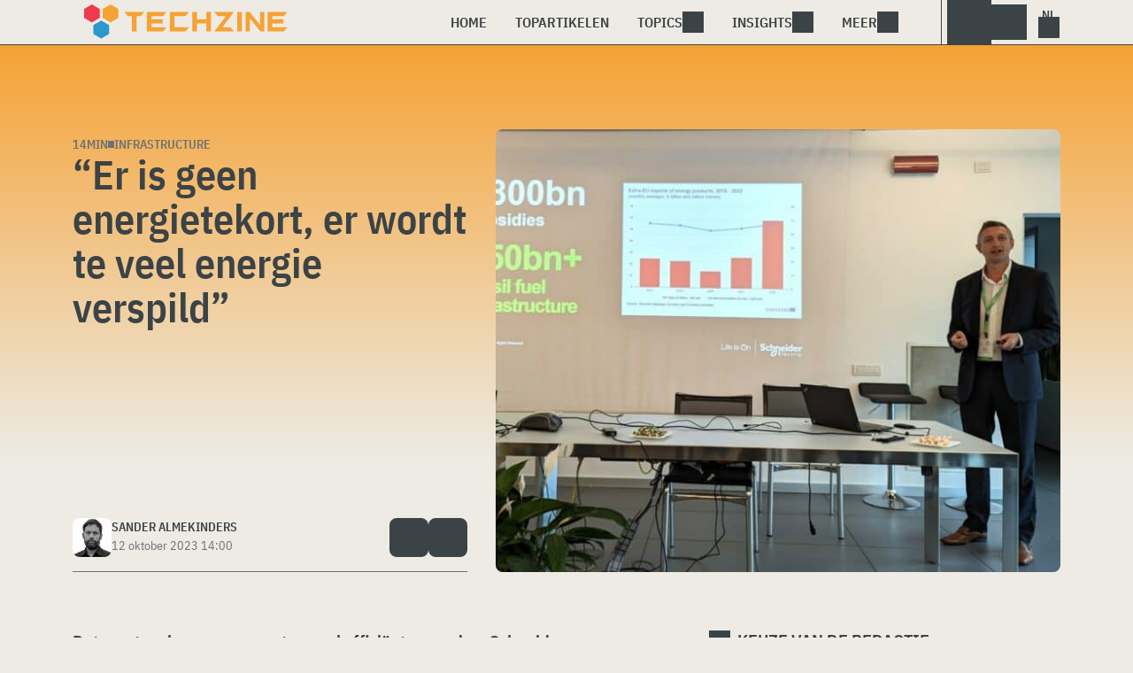

--- FILE ---
content_type: text/html; charset=UTF-8
request_url: https://www.techzine.nl/blogs/infrastructure/532373/er-is-geen-energietekort-er-wordt-te-veel-energie-verspild/
body_size: 29013
content:
<!DOCTYPE html>
<html class="theme-light" lang="nl-NL" prefix="og: http://ogp.me/ns#">
<head>
<meta charset="UTF-8">
<script type="text/javascript">
/* <![CDATA[ */
var gform;gform||(document.addEventListener("gform_main_scripts_loaded",function(){gform.scriptsLoaded=!0}),document.addEventListener("gform/theme/scripts_loaded",function(){gform.themeScriptsLoaded=!0}),window.addEventListener("DOMContentLoaded",function(){gform.domLoaded=!0}),gform={domLoaded:!1,scriptsLoaded:!1,themeScriptsLoaded:!1,isFormEditor:()=>"function"==typeof InitializeEditor,callIfLoaded:function(o){return!(!gform.domLoaded||!gform.scriptsLoaded||!gform.themeScriptsLoaded&&!gform.isFormEditor()||(gform.isFormEditor()&&console.warn("The use of gform.initializeOnLoaded() is deprecated in the form editor context and will be removed in Gravity Forms 3.1."),o(),0))},initializeOnLoaded:function(o){gform.callIfLoaded(o)||(document.addEventListener("gform_main_scripts_loaded",()=>{gform.scriptsLoaded=!0,gform.callIfLoaded(o)}),document.addEventListener("gform/theme/scripts_loaded",()=>{gform.themeScriptsLoaded=!0,gform.callIfLoaded(o)}),window.addEventListener("DOMContentLoaded",()=>{gform.domLoaded=!0,gform.callIfLoaded(o)}))},hooks:{action:{},filter:{}},addAction:function(o,r,e,t){gform.addHook("action",o,r,e,t)},addFilter:function(o,r,e,t){gform.addHook("filter",o,r,e,t)},doAction:function(o){gform.doHook("action",o,arguments)},applyFilters:function(o){return gform.doHook("filter",o,arguments)},removeAction:function(o,r){gform.removeHook("action",o,r)},removeFilter:function(o,r,e){gform.removeHook("filter",o,r,e)},addHook:function(o,r,e,t,n){null==gform.hooks[o][r]&&(gform.hooks[o][r]=[]);var d=gform.hooks[o][r];null==n&&(n=r+"_"+d.length),gform.hooks[o][r].push({tag:n,callable:e,priority:t=null==t?10:t})},doHook:function(r,o,e){var t;if(e=Array.prototype.slice.call(e,1),null!=gform.hooks[r][o]&&((o=gform.hooks[r][o]).sort(function(o,r){return o.priority-r.priority}),o.forEach(function(o){"function"!=typeof(t=o.callable)&&(t=window[t]),"action"==r?t.apply(null,e):e[0]=t.apply(null,e)})),"filter"==r)return e[0]},removeHook:function(o,r,t,n){var e;null!=gform.hooks[o][r]&&(e=(e=gform.hooks[o][r]).filter(function(o,r,e){return!!(null!=n&&n!=o.tag||null!=t&&t!=o.priority)}),gform.hooks[o][r]=e)}});
/* ]]> */
</script>

<meta name="viewport" content="width=device-width, initial-scale=1">
<meta name="referrer" content="always">
    <link rel="apple-touch-icon" sizes="180x180" href="/wp-content/icons/apple-touch-icon.png">
    <link rel="icon" type="image/png" sizes="32x32" href="/wp-content/icons/favicon-32x32.png">
    <link rel="icon" type="image/png" sizes="16x16" href="/wp-content/icons/favicon-16x16.png">
    <link rel="manifest" href="/wp-content/icons/site.webmanifest">
    <link rel="mask-icon" href="/wp-content/icons/safari-pinned-tab.svg" color="#f6a234">
    <link rel="shortcut icon" href="/wp-content/icons/favicon.ico">
    <meta name="msapplication-TileColor" content="#f6a234">
    <meta name="msapplication-config" content="/wp-content/icons/browserconfig.xml">
    <meta name="theme-color" content="#f6a234">
    <link rel="profile" href="http://gmpg.org/xfn/11">
    <link rel="preconnect" href="https://cdn-cookieyes.com" />
<link rel="preconnect" href="https://service.techzine.nl" />
<link rel="preconnect" href="https://www.ictmagazine.nl" />
<link rel="preconnect" href="https://media.dolphin.pub" />
<link rel="preconnect" href="https://snap.licdn.com" /><link rel="alternate" hreflang="nl-NL" href="https://www.techzine.nl/blogs/infrastructure/532373/er-is-geen-energietekort-er-wordt-te-veel-energie-verspild/" /><link rel="alternate" hreflang="nl-BE" href="https://www.techzine.be/blogs/infrastructure/70984/er-is-geen-energietekort-er-wordt-te-veel-energie-verspild/" /><meta name='robots' content='index, follow, max-image-preview:large, max-snippet:-1, max-video-preview:-1' />

	<!-- This site is optimized with the Yoast SEO Premium plugin v26.4 (Yoast SEO v26.4) - https://yoast.com/wordpress/plugins/seo/ -->
	<title>&quot;Er is geen energietekort, er wordt te veel energie verspild&quot; - Techzine.nl</title>
	<meta name="description" content="Datacenters kunnen en moeten veel efficiënter worden. Schneider Electric heeft hierin een belangrijke rol te spelen. Dat is echter gemakkelijker gezegd" />
	<link rel="canonical" href="https://www.techzine.nl/blogs/infrastructure/532373/er-is-geen-energietekort-er-wordt-te-veel-energie-verspild/" />
	<meta property="og:locale" content="nl_NL" />
	<meta property="og:type" content="article" />
	<meta property="og:title" content="&quot;Er is geen energietekort, er wordt te veel energie verspild&quot;" />
	<meta property="og:description" content="Datacenters kunnen en moeten veel efficiënter worden. Schneider Electric heeft hierin een belangrijke rol te spelen. Dat is echter gemakkelijker gezegd" />
	<meta property="og:url" content="https://www.techzine.nl/blogs/infrastructure/532373/er-is-geen-energietekort-er-wordt-te-veel-energie-verspild/" />
	<meta property="og:site_name" content="Techzine.nl" />
	<meta property="article:publisher" content="https://www.facebook.com/techzinenl/" />
	<meta property="og:image" content="https://www.techzine.nl/wp-content/uploads/2023/10/Marc-Garner_Schneider-Electric.jpg" />
	<meta property="og:image:width" content="1620" />
	<meta property="og:image:height" content="1080" />
	<meta property="og:image:type" content="image/jpeg" />
	<meta name="twitter:card" content="summary_large_image" />
	<meta name="twitter:site" content="@techzine" />
	<meta name="twitter:label1" content="Geschatte leestijd" />
	<meta name="twitter:data1" content="14 minuten" />
	<script type="application/ld+json" class="yoast-schema-graph">{"@context":"https://schema.org","@graph":[{"@type":"Article","@id":"https://www.techzine.nl/blogs/infrastructure/532373/er-is-geen-energietekort-er-wordt-te-veel-energie-verspild/#article","isPartOf":{"@id":"https://www.techzine.nl/blogs/infrastructure/532373/er-is-geen-energietekort-er-wordt-te-veel-energie-verspild/"},"author":{"name":"Sander Almekinders","@id":"https://www.techzine.nl/#/schema/person/ccaa230197bcd5b0d609fa4d802914d4"},"headline":"&#8220;Er is geen energietekort, er wordt te veel energie verspild&#8221;","datePublished":"2023-10-12T12:00:00+00:00","mainEntityOfPage":{"@id":"https://www.techzine.nl/blogs/infrastructure/532373/er-is-geen-energietekort-er-wordt-te-veel-energie-verspild/"},"wordCount":2613,"publisher":{"@id":"https://www.techzine.nl/#organization"},"image":{"@id":"https://www.techzine.nl/blogs/infrastructure/532373/er-is-geen-energietekort-er-wordt-te-veel-energie-verspild/#primaryimage"},"thumbnailUrl":"https://www.techzine.nl/wp-content/uploads/2023/10/Marc-Garner_Schneider-Electric.jpg","keywords":["datacenter","duurzaamheid","schneider electric","STACK Infrastructure","vloeistofkoeling","waterkoeling"],"articleSection":["Infrastructure"],"inLanguage":"nl-NL","copyrightYear":"2023","copyrightHolder":{"@id":"https://www.techzine.nl/#organization"}},{"@type":"WebPage","@id":"https://www.techzine.nl/blogs/infrastructure/532373/er-is-geen-energietekort-er-wordt-te-veel-energie-verspild/","url":"https://www.techzine.nl/blogs/infrastructure/532373/er-is-geen-energietekort-er-wordt-te-veel-energie-verspild/","name":"\"Er is geen energietekort, er wordt te veel energie verspild\" - Techzine.nl","isPartOf":{"@id":"https://www.techzine.nl/#website"},"primaryImageOfPage":{"@id":"https://www.techzine.nl/blogs/infrastructure/532373/er-is-geen-energietekort-er-wordt-te-veel-energie-verspild/#primaryimage"},"image":{"@id":"https://www.techzine.nl/blogs/infrastructure/532373/er-is-geen-energietekort-er-wordt-te-veel-energie-verspild/#primaryimage"},"thumbnailUrl":"https://www.techzine.nl/wp-content/uploads/2023/10/Marc-Garner_Schneider-Electric.jpg","datePublished":"2023-10-12T12:00:00+00:00","description":"Datacenters kunnen en moeten veel efficiënter worden. Schneider Electric heeft hierin een belangrijke rol te spelen. Dat is echter gemakkelijker gezegd","breadcrumb":{"@id":"https://www.techzine.nl/blogs/infrastructure/532373/er-is-geen-energietekort-er-wordt-te-veel-energie-verspild/#breadcrumb"},"inLanguage":"nl-NL","potentialAction":[{"@type":"ReadAction","target":["https://www.techzine.nl/blogs/infrastructure/532373/er-is-geen-energietekort-er-wordt-te-veel-energie-verspild/"]}]},{"@type":"ImageObject","inLanguage":"nl-NL","@id":"https://www.techzine.nl/blogs/infrastructure/532373/er-is-geen-energietekort-er-wordt-te-veel-energie-verspild/#primaryimage","url":"https://www.techzine.nl/wp-content/uploads/2023/10/Marc-Garner_Schneider-Electric.jpg","contentUrl":"https://www.techzine.nl/wp-content/uploads/2023/10/Marc-Garner_Schneider-Electric.jpg","width":1620,"height":1080,"caption":"Een man die een presentatie geeft voor een scherm."},{"@type":"BreadcrumbList","@id":"https://www.techzine.nl/blogs/infrastructure/532373/er-is-geen-energietekort-er-wordt-te-veel-energie-verspild/#breadcrumb","itemListElement":[{"@type":"ListItem","position":1,"name":"Techzine","item":"https://www.techzine.nl/"},{"@type":"ListItem","position":2,"name":"Blogs","item":"https://www.techzine.nl/blogs/"},{"@type":"ListItem","position":3,"name":"Infrastructure","item":"https://www.techzine.nl/infrastructure/"},{"@type":"ListItem","position":4,"name":"&#8220;Er is geen energietekort, er wordt te veel energie verspild&#8221;"}]},{"@type":"WebSite","@id":"https://www.techzine.nl/#website","url":"https://www.techzine.nl/","name":"Techzine.nl","description":"Your single source of truth","publisher":{"@id":"https://www.techzine.nl/#organization"},"potentialAction":[{"@type":"SearchAction","target":{"@type":"EntryPoint","urlTemplate":"https://www.techzine.nl/?s={search_term_string}"},"query-input":{"@type":"PropertyValueSpecification","valueRequired":true,"valueName":"search_term_string"}}],"inLanguage":"nl-NL"},{"@type":"Organization","@id":"https://www.techzine.nl/#organization","name":"Techzine","alternateName":"Dolphin Publications","url":"https://www.techzine.nl/","logo":{"@type":"ImageObject","inLanguage":"nl-NL","@id":"https://www.techzine.nl/#/schema/logo/image/","url":"https://www.techzine.nl/wp-content/uploads/2024/07/icon.png","contentUrl":"https://www.techzine.nl/wp-content/uploads/2024/07/icon.png","width":500,"height":500,"caption":"Techzine"},"image":{"@id":"https://www.techzine.nl/#/schema/logo/image/"},"sameAs":["https://www.facebook.com/techzinenl/","https://x.com/techzine","https://www.instagram.com/techzine/","https://www.linkedin.com/company/techzine-nl","https://www.youtube.com/user/techzine"],"description":"Uitgever van meerdere IT-titels in meerdere talen; Techzine en ICTMagazine","email":"info@dolphin.pub","telephone":"+31736233237","legalName":"Dolphin Publications B.V.","foundingDate":"2002-09-26","vatID":"NL861392978B01","numberOfEmployees":{"@type":"QuantitativeValue","minValue":"11","maxValue":"50"}},{"@type":"Person","@id":"https://www.techzine.nl/#/schema/person/ccaa230197bcd5b0d609fa4d802914d4","name":"Sander Almekinders","image":{"@type":"ImageObject","inLanguage":"nl-NL","@id":"https://www.techzine.nl/#/schema/person/image/","url":"https://www.techzine.eu/wp-content/uploads/2022/03/sander.jpg","contentUrl":"https://www.techzine.eu/wp-content/uploads/2022/03/sander.jpg","caption":"Sander Almekinders"},"description":"Co-owner and analyst at Dolphin Publications","sameAs":["https://www.linkedin.com/in/sanderalmekinders/"],"url":"https://www.techzine.nl/author/sander-almekinders/"}]}</script>
	<!-- / Yoast SEO Premium plugin. -->


<link rel='dns-prefetch' href='//www.techzine.nl' />
<link rel="alternate" type="application/rss+xml" title="Techzine.nl &raquo; feed" href="https://www.techzine.nl/feed/" />
<style type="text/css">.brave_popup{display:none}</style><script data-no-optimize="1"> var brave_popup_data = {}; var bravepop_emailValidation=false; var brave_popup_videos = {};  var brave_popup_formData = {};var brave_popup_adminUser = false; var brave_popup_pageInfo = {"type":"single","pageID":532373,"singleType":"blogs"};  var bravepop_emailSuggestions={};</script><style id='wp-img-auto-sizes-contain-inline-css' type='text/css'>
img:is([sizes=auto i],[sizes^="auto," i]){contain-intrinsic-size:3000px 1500px}
/*# sourceURL=wp-img-auto-sizes-contain-inline-css */
</style>
<style id='wp-block-library-inline-css' type='text/css'>
:root{--wp-block-synced-color:#7a00df;--wp-block-synced-color--rgb:122,0,223;--wp-bound-block-color:var(--wp-block-synced-color);--wp-editor-canvas-background:#ddd;--wp-admin-theme-color:#007cba;--wp-admin-theme-color--rgb:0,124,186;--wp-admin-theme-color-darker-10:#006ba1;--wp-admin-theme-color-darker-10--rgb:0,107,160.5;--wp-admin-theme-color-darker-20:#005a87;--wp-admin-theme-color-darker-20--rgb:0,90,135;--wp-admin-border-width-focus:2px}@media (min-resolution:192dpi){:root{--wp-admin-border-width-focus:1.5px}}.wp-element-button{cursor:pointer}:root .has-very-light-gray-background-color{background-color:#eee}:root .has-very-dark-gray-background-color{background-color:#313131}:root .has-very-light-gray-color{color:#eee}:root .has-very-dark-gray-color{color:#313131}:root .has-vivid-green-cyan-to-vivid-cyan-blue-gradient-background{background:linear-gradient(135deg,#00d084,#0693e3)}:root .has-purple-crush-gradient-background{background:linear-gradient(135deg,#34e2e4,#4721fb 50%,#ab1dfe)}:root .has-hazy-dawn-gradient-background{background:linear-gradient(135deg,#faaca8,#dad0ec)}:root .has-subdued-olive-gradient-background{background:linear-gradient(135deg,#fafae1,#67a671)}:root .has-atomic-cream-gradient-background{background:linear-gradient(135deg,#fdd79a,#004a59)}:root .has-nightshade-gradient-background{background:linear-gradient(135deg,#330968,#31cdcf)}:root .has-midnight-gradient-background{background:linear-gradient(135deg,#020381,#2874fc)}:root{--wp--preset--font-size--normal:16px;--wp--preset--font-size--huge:42px}.has-regular-font-size{font-size:1em}.has-larger-font-size{font-size:2.625em}.has-normal-font-size{font-size:var(--wp--preset--font-size--normal)}.has-huge-font-size{font-size:var(--wp--preset--font-size--huge)}.has-text-align-center{text-align:center}.has-text-align-left{text-align:left}.has-text-align-right{text-align:right}.has-fit-text{white-space:nowrap!important}#end-resizable-editor-section{display:none}.aligncenter{clear:both}.items-justified-left{justify-content:flex-start}.items-justified-center{justify-content:center}.items-justified-right{justify-content:flex-end}.items-justified-space-between{justify-content:space-between}.screen-reader-text{border:0;clip-path:inset(50%);height:1px;margin:-1px;overflow:hidden;padding:0;position:absolute;width:1px;word-wrap:normal!important}.screen-reader-text:focus{background-color:#ddd;clip-path:none;color:#444;display:block;font-size:1em;height:auto;left:5px;line-height:normal;padding:15px 23px 14px;text-decoration:none;top:5px;width:auto;z-index:100000}html :where(.has-border-color){border-style:solid}html :where([style*=border-top-color]){border-top-style:solid}html :where([style*=border-right-color]){border-right-style:solid}html :where([style*=border-bottom-color]){border-bottom-style:solid}html :where([style*=border-left-color]){border-left-style:solid}html :where([style*=border-width]){border-style:solid}html :where([style*=border-top-width]){border-top-style:solid}html :where([style*=border-right-width]){border-right-style:solid}html :where([style*=border-bottom-width]){border-bottom-style:solid}html :where([style*=border-left-width]){border-left-style:solid}html :where(img[class*=wp-image-]){height:auto;max-width:100%}:where(figure){margin:0 0 1em}html :where(.is-position-sticky){--wp-admin--admin-bar--position-offset:var(--wp-admin--admin-bar--height,0px)}@media screen and (max-width:600px){html :where(.is-position-sticky){--wp-admin--admin-bar--position-offset:0px}}

/*# sourceURL=wp-block-library-inline-css */
</style><style id='wp-block-heading-inline-css' type='text/css'>
h1:where(.wp-block-heading).has-background,h2:where(.wp-block-heading).has-background,h3:where(.wp-block-heading).has-background,h4:where(.wp-block-heading).has-background,h5:where(.wp-block-heading).has-background,h6:where(.wp-block-heading).has-background{padding:1.25em 2.375em}h1.has-text-align-left[style*=writing-mode]:where([style*=vertical-lr]),h1.has-text-align-right[style*=writing-mode]:where([style*=vertical-rl]),h2.has-text-align-left[style*=writing-mode]:where([style*=vertical-lr]),h2.has-text-align-right[style*=writing-mode]:where([style*=vertical-rl]),h3.has-text-align-left[style*=writing-mode]:where([style*=vertical-lr]),h3.has-text-align-right[style*=writing-mode]:where([style*=vertical-rl]),h4.has-text-align-left[style*=writing-mode]:where([style*=vertical-lr]),h4.has-text-align-right[style*=writing-mode]:where([style*=vertical-rl]),h5.has-text-align-left[style*=writing-mode]:where([style*=vertical-lr]),h5.has-text-align-right[style*=writing-mode]:where([style*=vertical-rl]),h6.has-text-align-left[style*=writing-mode]:where([style*=vertical-lr]),h6.has-text-align-right[style*=writing-mode]:where([style*=vertical-rl]){rotate:180deg}
/*# sourceURL=https://www.techzine.nl/wp-includes/blocks/heading/style.min.css */
</style>
<style id='wp-block-image-inline-css' type='text/css'>
.wp-block-image>a,.wp-block-image>figure>a{display:inline-block}.wp-block-image img{box-sizing:border-box;height:auto;max-width:100%;vertical-align:bottom}@media not (prefers-reduced-motion){.wp-block-image img.hide{visibility:hidden}.wp-block-image img.show{animation:show-content-image .4s}}.wp-block-image[style*=border-radius] img,.wp-block-image[style*=border-radius]>a{border-radius:inherit}.wp-block-image.has-custom-border img{box-sizing:border-box}.wp-block-image.aligncenter{text-align:center}.wp-block-image.alignfull>a,.wp-block-image.alignwide>a{width:100%}.wp-block-image.alignfull img,.wp-block-image.alignwide img{height:auto;width:100%}.wp-block-image .aligncenter,.wp-block-image .alignleft,.wp-block-image .alignright,.wp-block-image.aligncenter,.wp-block-image.alignleft,.wp-block-image.alignright{display:table}.wp-block-image .aligncenter>figcaption,.wp-block-image .alignleft>figcaption,.wp-block-image .alignright>figcaption,.wp-block-image.aligncenter>figcaption,.wp-block-image.alignleft>figcaption,.wp-block-image.alignright>figcaption{caption-side:bottom;display:table-caption}.wp-block-image .alignleft{float:left;margin:.5em 1em .5em 0}.wp-block-image .alignright{float:right;margin:.5em 0 .5em 1em}.wp-block-image .aligncenter{margin-left:auto;margin-right:auto}.wp-block-image :where(figcaption){margin-bottom:1em;margin-top:.5em}.wp-block-image.is-style-circle-mask img{border-radius:9999px}@supports ((-webkit-mask-image:none) or (mask-image:none)) or (-webkit-mask-image:none){.wp-block-image.is-style-circle-mask img{border-radius:0;-webkit-mask-image:url('data:image/svg+xml;utf8,<svg viewBox="0 0 100 100" xmlns="http://www.w3.org/2000/svg"><circle cx="50" cy="50" r="50"/></svg>');mask-image:url('data:image/svg+xml;utf8,<svg viewBox="0 0 100 100" xmlns="http://www.w3.org/2000/svg"><circle cx="50" cy="50" r="50"/></svg>');mask-mode:alpha;-webkit-mask-position:center;mask-position:center;-webkit-mask-repeat:no-repeat;mask-repeat:no-repeat;-webkit-mask-size:contain;mask-size:contain}}:root :where(.wp-block-image.is-style-rounded img,.wp-block-image .is-style-rounded img){border-radius:9999px}.wp-block-image figure{margin:0}.wp-lightbox-container{display:flex;flex-direction:column;position:relative}.wp-lightbox-container img{cursor:zoom-in}.wp-lightbox-container img:hover+button{opacity:1}.wp-lightbox-container button{align-items:center;backdrop-filter:blur(16px) saturate(180%);background-color:#5a5a5a40;border:none;border-radius:4px;cursor:zoom-in;display:flex;height:20px;justify-content:center;opacity:0;padding:0;position:absolute;right:16px;text-align:center;top:16px;width:20px;z-index:100}@media not (prefers-reduced-motion){.wp-lightbox-container button{transition:opacity .2s ease}}.wp-lightbox-container button:focus-visible{outline:3px auto #5a5a5a40;outline:3px auto -webkit-focus-ring-color;outline-offset:3px}.wp-lightbox-container button:hover{cursor:pointer;opacity:1}.wp-lightbox-container button:focus{opacity:1}.wp-lightbox-container button:focus,.wp-lightbox-container button:hover,.wp-lightbox-container button:not(:hover):not(:active):not(.has-background){background-color:#5a5a5a40;border:none}.wp-lightbox-overlay{box-sizing:border-box;cursor:zoom-out;height:100vh;left:0;overflow:hidden;position:fixed;top:0;visibility:hidden;width:100%;z-index:100000}.wp-lightbox-overlay .close-button{align-items:center;cursor:pointer;display:flex;justify-content:center;min-height:40px;min-width:40px;padding:0;position:absolute;right:calc(env(safe-area-inset-right) + 16px);top:calc(env(safe-area-inset-top) + 16px);z-index:5000000}.wp-lightbox-overlay .close-button:focus,.wp-lightbox-overlay .close-button:hover,.wp-lightbox-overlay .close-button:not(:hover):not(:active):not(.has-background){background:none;border:none}.wp-lightbox-overlay .lightbox-image-container{height:var(--wp--lightbox-container-height);left:50%;overflow:hidden;position:absolute;top:50%;transform:translate(-50%,-50%);transform-origin:top left;width:var(--wp--lightbox-container-width);z-index:9999999999}.wp-lightbox-overlay .wp-block-image{align-items:center;box-sizing:border-box;display:flex;height:100%;justify-content:center;margin:0;position:relative;transform-origin:0 0;width:100%;z-index:3000000}.wp-lightbox-overlay .wp-block-image img{height:var(--wp--lightbox-image-height);min-height:var(--wp--lightbox-image-height);min-width:var(--wp--lightbox-image-width);width:var(--wp--lightbox-image-width)}.wp-lightbox-overlay .wp-block-image figcaption{display:none}.wp-lightbox-overlay button{background:none;border:none}.wp-lightbox-overlay .scrim{background-color:#fff;height:100%;opacity:.9;position:absolute;width:100%;z-index:2000000}.wp-lightbox-overlay.active{visibility:visible}@media not (prefers-reduced-motion){.wp-lightbox-overlay.active{animation:turn-on-visibility .25s both}.wp-lightbox-overlay.active img{animation:turn-on-visibility .35s both}.wp-lightbox-overlay.show-closing-animation:not(.active){animation:turn-off-visibility .35s both}.wp-lightbox-overlay.show-closing-animation:not(.active) img{animation:turn-off-visibility .25s both}.wp-lightbox-overlay.zoom.active{animation:none;opacity:1;visibility:visible}.wp-lightbox-overlay.zoom.active .lightbox-image-container{animation:lightbox-zoom-in .4s}.wp-lightbox-overlay.zoom.active .lightbox-image-container img{animation:none}.wp-lightbox-overlay.zoom.active .scrim{animation:turn-on-visibility .4s forwards}.wp-lightbox-overlay.zoom.show-closing-animation:not(.active){animation:none}.wp-lightbox-overlay.zoom.show-closing-animation:not(.active) .lightbox-image-container{animation:lightbox-zoom-out .4s}.wp-lightbox-overlay.zoom.show-closing-animation:not(.active) .lightbox-image-container img{animation:none}.wp-lightbox-overlay.zoom.show-closing-animation:not(.active) .scrim{animation:turn-off-visibility .4s forwards}}@keyframes show-content-image{0%{visibility:hidden}99%{visibility:hidden}to{visibility:visible}}@keyframes turn-on-visibility{0%{opacity:0}to{opacity:1}}@keyframes turn-off-visibility{0%{opacity:1;visibility:visible}99%{opacity:0;visibility:visible}to{opacity:0;visibility:hidden}}@keyframes lightbox-zoom-in{0%{transform:translate(calc((-100vw + var(--wp--lightbox-scrollbar-width))/2 + var(--wp--lightbox-initial-left-position)),calc(-50vh + var(--wp--lightbox-initial-top-position))) scale(var(--wp--lightbox-scale))}to{transform:translate(-50%,-50%) scale(1)}}@keyframes lightbox-zoom-out{0%{transform:translate(-50%,-50%) scale(1);visibility:visible}99%{visibility:visible}to{transform:translate(calc((-100vw + var(--wp--lightbox-scrollbar-width))/2 + var(--wp--lightbox-initial-left-position)),calc(-50vh + var(--wp--lightbox-initial-top-position))) scale(var(--wp--lightbox-scale));visibility:hidden}}
/*# sourceURL=https://www.techzine.nl/wp-includes/blocks/image/style.min.css */
</style>
<style id='wp-block-paragraph-inline-css' type='text/css'>
.is-small-text{font-size:.875em}.is-regular-text{font-size:1em}.is-large-text{font-size:2.25em}.is-larger-text{font-size:3em}.has-drop-cap:not(:focus):first-letter{float:left;font-size:8.4em;font-style:normal;font-weight:100;line-height:.68;margin:.05em .1em 0 0;text-transform:uppercase}body.rtl .has-drop-cap:not(:focus):first-letter{float:none;margin-left:.1em}p.has-drop-cap.has-background{overflow:hidden}:root :where(p.has-background){padding:1.25em 2.375em}:where(p.has-text-color:not(.has-link-color)) a{color:inherit}p.has-text-align-left[style*="writing-mode:vertical-lr"],p.has-text-align-right[style*="writing-mode:vertical-rl"]{rotate:180deg}
/*# sourceURL=https://www.techzine.nl/wp-includes/blocks/paragraph/style.min.css */
</style>
<style id='global-styles-inline-css' type='text/css'>
:root{--wp--preset--aspect-ratio--square: 1;--wp--preset--aspect-ratio--4-3: 4/3;--wp--preset--aspect-ratio--3-4: 3/4;--wp--preset--aspect-ratio--3-2: 3/2;--wp--preset--aspect-ratio--2-3: 2/3;--wp--preset--aspect-ratio--16-9: 16/9;--wp--preset--aspect-ratio--9-16: 9/16;--wp--preset--color--black: #000000;--wp--preset--color--cyan-bluish-gray: #abb8c3;--wp--preset--color--white: #ffffff;--wp--preset--color--pale-pink: #f78da7;--wp--preset--color--vivid-red: #cf2e2e;--wp--preset--color--luminous-vivid-orange: #ff6900;--wp--preset--color--luminous-vivid-amber: #fcb900;--wp--preset--color--light-green-cyan: #7bdcb5;--wp--preset--color--vivid-green-cyan: #00d084;--wp--preset--color--pale-cyan-blue: #8ed1fc;--wp--preset--color--vivid-cyan-blue: #0693e3;--wp--preset--color--vivid-purple: #9b51e0;--wp--preset--gradient--vivid-cyan-blue-to-vivid-purple: linear-gradient(135deg,rgb(6,147,227) 0%,rgb(155,81,224) 100%);--wp--preset--gradient--light-green-cyan-to-vivid-green-cyan: linear-gradient(135deg,rgb(122,220,180) 0%,rgb(0,208,130) 100%);--wp--preset--gradient--luminous-vivid-amber-to-luminous-vivid-orange: linear-gradient(135deg,rgb(252,185,0) 0%,rgb(255,105,0) 100%);--wp--preset--gradient--luminous-vivid-orange-to-vivid-red: linear-gradient(135deg,rgb(255,105,0) 0%,rgb(207,46,46) 100%);--wp--preset--gradient--very-light-gray-to-cyan-bluish-gray: linear-gradient(135deg,rgb(238,238,238) 0%,rgb(169,184,195) 100%);--wp--preset--gradient--cool-to-warm-spectrum: linear-gradient(135deg,rgb(74,234,220) 0%,rgb(151,120,209) 20%,rgb(207,42,186) 40%,rgb(238,44,130) 60%,rgb(251,105,98) 80%,rgb(254,248,76) 100%);--wp--preset--gradient--blush-light-purple: linear-gradient(135deg,rgb(255,206,236) 0%,rgb(152,150,240) 100%);--wp--preset--gradient--blush-bordeaux: linear-gradient(135deg,rgb(254,205,165) 0%,rgb(254,45,45) 50%,rgb(107,0,62) 100%);--wp--preset--gradient--luminous-dusk: linear-gradient(135deg,rgb(255,203,112) 0%,rgb(199,81,192) 50%,rgb(65,88,208) 100%);--wp--preset--gradient--pale-ocean: linear-gradient(135deg,rgb(255,245,203) 0%,rgb(182,227,212) 50%,rgb(51,167,181) 100%);--wp--preset--gradient--electric-grass: linear-gradient(135deg,rgb(202,248,128) 0%,rgb(113,206,126) 100%);--wp--preset--gradient--midnight: linear-gradient(135deg,rgb(2,3,129) 0%,rgb(40,116,252) 100%);--wp--preset--font-size--small: 13px;--wp--preset--font-size--medium: 20px;--wp--preset--font-size--large: 36px;--wp--preset--font-size--x-large: 42px;--wp--preset--spacing--20: 0.44rem;--wp--preset--spacing--30: 0.67rem;--wp--preset--spacing--40: 1rem;--wp--preset--spacing--50: 1.5rem;--wp--preset--spacing--60: 2.25rem;--wp--preset--spacing--70: 3.38rem;--wp--preset--spacing--80: 5.06rem;--wp--preset--shadow--natural: 6px 6px 9px rgba(0, 0, 0, 0.2);--wp--preset--shadow--deep: 12px 12px 50px rgba(0, 0, 0, 0.4);--wp--preset--shadow--sharp: 6px 6px 0px rgba(0, 0, 0, 0.2);--wp--preset--shadow--outlined: 6px 6px 0px -3px rgb(255, 255, 255), 6px 6px rgb(0, 0, 0);--wp--preset--shadow--crisp: 6px 6px 0px rgb(0, 0, 0);}:where(.is-layout-flex){gap: 0.5em;}:where(.is-layout-grid){gap: 0.5em;}body .is-layout-flex{display: flex;}.is-layout-flex{flex-wrap: wrap;align-items: center;}.is-layout-flex > :is(*, div){margin: 0;}body .is-layout-grid{display: grid;}.is-layout-grid > :is(*, div){margin: 0;}:where(.wp-block-columns.is-layout-flex){gap: 2em;}:where(.wp-block-columns.is-layout-grid){gap: 2em;}:where(.wp-block-post-template.is-layout-flex){gap: 1.25em;}:where(.wp-block-post-template.is-layout-grid){gap: 1.25em;}.has-black-color{color: var(--wp--preset--color--black) !important;}.has-cyan-bluish-gray-color{color: var(--wp--preset--color--cyan-bluish-gray) !important;}.has-white-color{color: var(--wp--preset--color--white) !important;}.has-pale-pink-color{color: var(--wp--preset--color--pale-pink) !important;}.has-vivid-red-color{color: var(--wp--preset--color--vivid-red) !important;}.has-luminous-vivid-orange-color{color: var(--wp--preset--color--luminous-vivid-orange) !important;}.has-luminous-vivid-amber-color{color: var(--wp--preset--color--luminous-vivid-amber) !important;}.has-light-green-cyan-color{color: var(--wp--preset--color--light-green-cyan) !important;}.has-vivid-green-cyan-color{color: var(--wp--preset--color--vivid-green-cyan) !important;}.has-pale-cyan-blue-color{color: var(--wp--preset--color--pale-cyan-blue) !important;}.has-vivid-cyan-blue-color{color: var(--wp--preset--color--vivid-cyan-blue) !important;}.has-vivid-purple-color{color: var(--wp--preset--color--vivid-purple) !important;}.has-black-background-color{background-color: var(--wp--preset--color--black) !important;}.has-cyan-bluish-gray-background-color{background-color: var(--wp--preset--color--cyan-bluish-gray) !important;}.has-white-background-color{background-color: var(--wp--preset--color--white) !important;}.has-pale-pink-background-color{background-color: var(--wp--preset--color--pale-pink) !important;}.has-vivid-red-background-color{background-color: var(--wp--preset--color--vivid-red) !important;}.has-luminous-vivid-orange-background-color{background-color: var(--wp--preset--color--luminous-vivid-orange) !important;}.has-luminous-vivid-amber-background-color{background-color: var(--wp--preset--color--luminous-vivid-amber) !important;}.has-light-green-cyan-background-color{background-color: var(--wp--preset--color--light-green-cyan) !important;}.has-vivid-green-cyan-background-color{background-color: var(--wp--preset--color--vivid-green-cyan) !important;}.has-pale-cyan-blue-background-color{background-color: var(--wp--preset--color--pale-cyan-blue) !important;}.has-vivid-cyan-blue-background-color{background-color: var(--wp--preset--color--vivid-cyan-blue) !important;}.has-vivid-purple-background-color{background-color: var(--wp--preset--color--vivid-purple) !important;}.has-black-border-color{border-color: var(--wp--preset--color--black) !important;}.has-cyan-bluish-gray-border-color{border-color: var(--wp--preset--color--cyan-bluish-gray) !important;}.has-white-border-color{border-color: var(--wp--preset--color--white) !important;}.has-pale-pink-border-color{border-color: var(--wp--preset--color--pale-pink) !important;}.has-vivid-red-border-color{border-color: var(--wp--preset--color--vivid-red) !important;}.has-luminous-vivid-orange-border-color{border-color: var(--wp--preset--color--luminous-vivid-orange) !important;}.has-luminous-vivid-amber-border-color{border-color: var(--wp--preset--color--luminous-vivid-amber) !important;}.has-light-green-cyan-border-color{border-color: var(--wp--preset--color--light-green-cyan) !important;}.has-vivid-green-cyan-border-color{border-color: var(--wp--preset--color--vivid-green-cyan) !important;}.has-pale-cyan-blue-border-color{border-color: var(--wp--preset--color--pale-cyan-blue) !important;}.has-vivid-cyan-blue-border-color{border-color: var(--wp--preset--color--vivid-cyan-blue) !important;}.has-vivid-purple-border-color{border-color: var(--wp--preset--color--vivid-purple) !important;}.has-vivid-cyan-blue-to-vivid-purple-gradient-background{background: var(--wp--preset--gradient--vivid-cyan-blue-to-vivid-purple) !important;}.has-light-green-cyan-to-vivid-green-cyan-gradient-background{background: var(--wp--preset--gradient--light-green-cyan-to-vivid-green-cyan) !important;}.has-luminous-vivid-amber-to-luminous-vivid-orange-gradient-background{background: var(--wp--preset--gradient--luminous-vivid-amber-to-luminous-vivid-orange) !important;}.has-luminous-vivid-orange-to-vivid-red-gradient-background{background: var(--wp--preset--gradient--luminous-vivid-orange-to-vivid-red) !important;}.has-very-light-gray-to-cyan-bluish-gray-gradient-background{background: var(--wp--preset--gradient--very-light-gray-to-cyan-bluish-gray) !important;}.has-cool-to-warm-spectrum-gradient-background{background: var(--wp--preset--gradient--cool-to-warm-spectrum) !important;}.has-blush-light-purple-gradient-background{background: var(--wp--preset--gradient--blush-light-purple) !important;}.has-blush-bordeaux-gradient-background{background: var(--wp--preset--gradient--blush-bordeaux) !important;}.has-luminous-dusk-gradient-background{background: var(--wp--preset--gradient--luminous-dusk) !important;}.has-pale-ocean-gradient-background{background: var(--wp--preset--gradient--pale-ocean) !important;}.has-electric-grass-gradient-background{background: var(--wp--preset--gradient--electric-grass) !important;}.has-midnight-gradient-background{background: var(--wp--preset--gradient--midnight) !important;}.has-small-font-size{font-size: var(--wp--preset--font-size--small) !important;}.has-medium-font-size{font-size: var(--wp--preset--font-size--medium) !important;}.has-large-font-size{font-size: var(--wp--preset--font-size--large) !important;}.has-x-large-font-size{font-size: var(--wp--preset--font-size--x-large) !important;}
/*# sourceURL=global-styles-inline-css */
</style>

<style id='classic-theme-styles-inline-css' type='text/css'>
/*! This file is auto-generated */
.wp-block-button__link{color:#fff;background-color:#32373c;border-radius:9999px;box-shadow:none;text-decoration:none;padding:calc(.667em + 2px) calc(1.333em + 2px);font-size:1.125em}.wp-block-file__button{background:#32373c;color:#fff;text-decoration:none}
/*# sourceURL=/wp-includes/css/classic-themes.min.css */
</style>
<link rel='stylesheet' id='ep_general_styles-css' href='https://www.techzine.nl/wp-content/plugins/elasticpress/dist/css/general-styles.css?ver=66295efe92a630617c00' type='text/css' media='all' />
<link rel='stylesheet' id='techzinev11-style-css' href='https://www.techzine.nl/wp-content/themes/techzinev11/css/style.css?ver=2025071605' type='text/css' media='screen' />
<link rel='stylesheet' id='techzinev11-style-mobile-css' href='https://www.techzine.nl/wp-content/themes/techzinev11/css/style-mobile.css?ver=2025071605' type='text/css' media='screen and (max-width: 1023.9px)' />
<script type="text/javascript" src="https://www.techzine.nl/wp-includes/js/jquery/jquery.min.js?ver=3.7.1" id="jquery-core-js"></script>
<script type="text/javascript" src="https://www.techzine.nl/wp-includes/js/jquery/jquery-migrate.min.js?ver=3.4.1" id="jquery-migrate-js"></script>
<script type="text/javascript">
	var crph = null; var e=window;
	(function(e,t,o,n,p,r,i){e.crpAlias=n;e[e.crpAlias]=e[e.crpAlias]||function(){(e[e.crpAlias].q=e[e.crpAlias].q||[]).push(arguments)};e[e.crpAlias].l=(new Date).getTime();r=t.createElement("script");r.src=o;r.async=true;i=t.getElementsByTagName("script")[0];i.parentNode.insertBefore(r,i)})(window,document,"https://service.techzine.nl/js/events.js","crp"); crph=window.location.toString().match('crph=(.*?)(&|$)')||null; if(crph!=null){crph=crph[1];}else{crph='';}crp('track', crph);
	 
</script><script>var _aso = _aso || {}; _aso.cmp = true; _aso.no_campaign_dups = true; var screenWidth = window.innerWidth || document.documentElement.clientWidth || document.body.clientWidth;</script>

<script id="cookieyes" async type="text/javascript" src="https://cdn-cookieyes.com/client_data/91d79bda1b79f392a9281f2d/script.js"></script>
<script defer data-domain="techzine.nl" src="https://service.techzine.nl/pl/script.js"></script>
<script data-cfasync="false" async src="https://media.dolphin.pub/js/code.min.js"></script>




<link rel="icon" href="https://www.techzine.nl/wp-content/uploads/2024/06/cropped-icon-32x32.png" sizes="32x32" />
<link rel="icon" href="https://www.techzine.nl/wp-content/uploads/2024/06/cropped-icon-192x192.png" sizes="192x192" />
<link rel="apple-touch-icon" href="https://www.techzine.nl/wp-content/uploads/2024/06/cropped-icon-180x180.png" />
<meta name="msapplication-TileImage" content="https://www.techzine.nl/wp-content/uploads/2024/06/cropped-icon-270x270.png" />
<link rel='stylesheet' id='bravepop_front_css-css' href='https://www.techzine.nl/wp-content/plugins/bravepopup-pro/assets/css/frontend.min.css?ver=6.9' type='text/css' media='all' />
</head>
<body class="wp-singular blogs-template-default single single-blogs postid-532373 wp-theme-techzinev11 techzinenl">
    <header class="site-header" id="header">
        <a class="skip-link screen-reader-text" href="#main">Skip to content</a>
        <div class="header-wrapper">
            <div class="container">
                <div id="logo"><a href="https://www.techzine.nl/" rel="home">
                                    <span>Techzine Nederland</span>
                                </a></div>
                <div id="menu">
                    <div class="button dropdown-toggle navbar-toggle" data-bs-toggle="dropdown" data-bs-target=".nav-dropdown"><span></span></div>
                    <nav id="site-navigation" class="dropdown-menu depth_0 nav-dropdown">
                        <form action="/" method="get" class="mobilesearch">
                            <input type="text" name="s" id="s" value="" placeholder="Search for...">
                            <button type="submit" class="search_icon"></button>
                            <input type="hidden" name="years" value="2026,2025,2024,2023,2022">
                        </form>
                        <ul id="menu-master" class="navbar-nav "><li  id="menu-item-481208" class="menu-item menu-item-type-custom menu-item-object-custom nav-item nav-item-481208"><a href="/" class="nav-link ">Home</a></li>
<li  id="menu-item-481219" class="menu-item menu-item-type-post_type menu-item-object-page nav-item nav-item-481219"><a href="https://www.techzine.nl/topstories/" class="nav-link ">Topartikelen</a></li>
<li  id="menu-item-481218" class="menu-item menu-item-type-custom menu-item-object-custom menu-item-has-children dropdown nav-item nav-item-481218"><a href="#" class="nav-link  dropdown-toggle" data-bs-toggle="dropdown" aria-haspopup="true" aria-expanded="false">Topics</a>
<ul class="dropdown-menu  depth_0">
	<li  id="menu-item-481209" class="menu-item menu-item-type-taxonomy menu-item-object-category nav-item nav-item-481209"><a href="https://www.techzine.nl/analytics/" class="dropdown-item ">Analytics</a></li>
	<li  id="menu-item-481210" class="menu-item menu-item-type-taxonomy menu-item-object-category nav-item nav-item-481210"><a href="https://www.techzine.nl/applications/" class="dropdown-item ">Applications</a></li>
	<li  id="menu-item-481211" class="menu-item menu-item-type-taxonomy menu-item-object-category nav-item nav-item-481211"><a href="https://www.techzine.nl/collaboration/" class="dropdown-item ">Collaboration</a></li>
	<li  id="menu-item-481212" class="menu-item menu-item-type-taxonomy menu-item-object-category nav-item nav-item-481212"><a href="https://www.techzine.nl/data-management/" class="dropdown-item ">Data Management</a></li>
	<li  id="menu-item-481213" class="menu-item menu-item-type-taxonomy menu-item-object-category nav-item nav-item-481213"><a href="https://www.techzine.nl/devices/" class="dropdown-item ">Devices</a></li>
	<li  id="menu-item-481214" class="menu-item menu-item-type-taxonomy menu-item-object-category nav-item nav-item-481214"><a href="https://www.techzine.nl/devops/" class="dropdown-item ">Devops</a></li>
	<li  id="menu-item-481215" class="menu-item menu-item-type-taxonomy menu-item-object-category current-blogs-ancestor current-menu-parent current-blogs-parent nav-item nav-item-481215"><a href="https://www.techzine.nl/infrastructure/" class="dropdown-item ">Infrastructure</a></li>
	<li  id="menu-item-481216" class="menu-item menu-item-type-taxonomy menu-item-object-category nav-item nav-item-481216"><a href="https://www.techzine.nl/privacy-compliance/" class="dropdown-item ">Privacy &amp; Compliance</a></li>
	<li  id="menu-item-481217" class="menu-item menu-item-type-taxonomy menu-item-object-category nav-item nav-item-481217"><a href="https://www.techzine.nl/security/" class="dropdown-item ">Security</a></li>
</ul>
</li>
<li  id="menu-item-481220" class="menu-item menu-item-type-custom menu-item-object-custom menu-item-has-children dropdown nav-item nav-item-481220"><a href="#" class="nav-link  dropdown-toggle" data-bs-toggle="dropdown" aria-haspopup="true" aria-expanded="false">Insights</a>
<ul class="dropdown-menu  depth_0">
	<li  id="menu-item-481224" class="menu-item menu-item-type-post_type menu-item-object-page nav-item nav-item-481224"><a href="https://www.techzine.nl/insights/" class="dropdown-item ">Alle Insights</a></li>
	<li  id="menu-item-561617" class="menu-item menu-item-type-taxonomy menu-item-object-insights nav-item nav-item-561617"><a href="https://www.techzine.nl/insights/agentic-ai/" class="dropdown-item ">Agentic AI</a></li>
	<li  id="menu-item-549657" class="menu-item menu-item-type-taxonomy menu-item-object-insights nav-item nav-item-549657"><a href="https://www.techzine.nl/insights/analytics/" class="dropdown-item ">Analytics</a></li>
	<li  id="menu-item-548659" class="menu-item menu-item-type-taxonomy menu-item-object-insights nav-item nav-item-548659"><a href="https://www.techzine.nl/insights/cloud-erp/" class="dropdown-item ">Cloud ERP</a></li>
	<li  id="menu-item-554651" class="menu-item menu-item-type-taxonomy menu-item-object-insights nav-item nav-item-554651"><a href="https://www.techzine.nl/insights/data-fabrics/" class="dropdown-item ">Data Fabrics</a></li>
	<li  id="menu-item-547977" class="menu-item menu-item-type-taxonomy menu-item-object-insights nav-item nav-item-547977"><a href="https://www.techzine.nl/insights/generatieve-ai/" class="dropdown-item ">Generatieve AI</a></li>
	<li  id="menu-item-547978" class="menu-item menu-item-type-taxonomy menu-item-object-insights nav-item nav-item-547978"><a href="https://www.techzine.nl/insights/it-in-retail/" class="dropdown-item ">IT in Retail</a></li>
	<li  id="menu-item-549125" class="menu-item menu-item-type-taxonomy menu-item-object-insights nav-item nav-item-549125"><a href="https://www.techzine.nl/insights/nis2/" class="dropdown-item ">NIS2</a></li>
	<li  id="menu-item-564623" class="menu-item menu-item-type-taxonomy menu-item-object-insights nav-item nav-item-564623"><a href="https://www.techzine.nl/insights/rsac-2025-conference/" class="dropdown-item ">RSAC 2025 Conference</a></li>
	<li  id="menu-item-548658" class="menu-item menu-item-type-taxonomy menu-item-object-insights nav-item nav-item-548658"><a href="https://www.techzine.nl/insights/security-platforms/" class="dropdown-item ">Security Platforms</a></li>
	<li  id="menu-item-554652" class="menu-item menu-item-type-taxonomy menu-item-object-insights nav-item nav-item-554652"><a href="https://www.techzine.nl/insights/sentinelone-de-kracht-van-een-securityplatform/" class="dropdown-item ">SentinelOne</a></li>
</ul>
</li>
<li  id="menu-item-400344" class="menu-item menu-item-type-custom menu-item-object-custom menu-item-has-children dropdown nav-item nav-item-400344"><a href="#" class="nav-link  dropdown-toggle" data-bs-toggle="dropdown" aria-haspopup="true" aria-expanded="false">Meer</a>
<ul class="dropdown-menu  depth_0">
	<li  id="menu-item-432027" class="menu-item menu-item-type-custom menu-item-object-custom nav-item nav-item-432027"><a href="https://www.dolphin.pub" class="dropdown-item ">Word een partner</a></li>
	<li  id="menu-item-432441" class="menu-item menu-item-type-custom menu-item-object-custom nav-item nav-item-432441"><a href="https://www.techzine.nl/over-ons" class="dropdown-item ">Over ons</a></li>
	<li  id="menu-item-432030" class="menu-item menu-item-type-post_type menu-item-object-page nav-item nav-item-432030"><a href="https://www.techzine.nl/contact/" class="dropdown-item ">Contact opnemen</a></li>
	<li  id="menu-item-432029" class="menu-item menu-item-type-post_type menu-item-object-page nav-item nav-item-432029"><a href="https://www.techzine.nl/conditions/" class="dropdown-item ">Algemene voorwaarden</a></li>
	<li  id="menu-item-432028" class="menu-item menu-item-type-post_type menu-item-object-page menu-item-privacy-policy nav-item nav-item-432028"><a href="https://www.techzine.nl/privacy/" class="dropdown-item ">Privacyverklaring</a></li>
</ul>
</li>
</ul>                    </nav>
                    <div class="search_menu_container">
                        <div class="dropdown-toggle search-toggle" data-bs-toggle="dropdown" data-bs-target=".search-dropdown"></div>
                        <div id="search_menu" class="dropdown-menu depth_0 search-dropdown">
                            <form action="/" method="get">
                                    <input type="text" name="s" id="s" value="" placeholder="Search for...">
                                    <button type="submit" class="search_icon"></button>
                                    <input type="hidden" name="years" value="2026,2025,2024">
                            </form>
                        </div>
                    </div>
                    <div class="lights-out"></div>
                    <div class="dropdown-toggle lang-toggle techzinenl" data-bs-toggle="dropdown" data-bs-target=".lang-dropdown"><span></span></div>
                    <div id="lang" class="dropdown-menu depth_0 lang-dropdown">
                        <ul>
                            <li><a href="https://www.techzine.eu" class="tzlink" rel="external">Techzine Global</a></li>
                            <li><a href="https://www.techzine.nl" class="tzlink" rel="external">Techzine Nederland</a></li>
                            <li><a href="https://www.techzine.be" class="tzlink" rel="external">Techzine België</a></li>
                            <li><a href="https://www.techzine.tv" class="tzlink" rel="external">Techzine TV</a></li>
                            <li><div class="divider"></div></li>
                            <li><a href="https://www.ictmagazine.nl" class="ictmaglink" rel="external">ICTMagazine Nederland</a></li>
                            <li><a href="https://www.ictmagazine.nl" class="ictmaglink"  rel="external">ICTMagazine België</a></li>
                        </ul>
                    </div>
                </div>
            </div>
        </div>
        
<div id="breadcrumbs"><span><span><a href="https://www.techzine.nl/">Techzine</a></span>  <span><a href="https://www.techzine.nl/blogs/">Blogs</a></span>  <span><a href="https://www.techzine.nl/infrastructure/">Infrastructure</a></span>  <span class="breadcrumb_last" aria-current="page">&#8220;Er is geen energietekort, er wordt te veel energie verspild&#8221;</span></span></div>
    </header>

	<div id="content" class="site-content">
        <div class="color_bar"></div>	<div class="container chimney">
		            <div id="first_chimney">
                <script>
                    if(screenWidth >= 1000) {
                        var banelm = document.createElement("ins");
                        banelm.setAttribute("data-zone", "99573");
                        banelm.classList.add("aso-zone");
                        document.getElementById('first_chimney').appendChild(banelm);
                    }
                    if(screenWidth < 1000) {
                        var banelm = document.createElement("ins");
                        banelm.setAttribute("data-zone", "99572");
                        banelm.classList.add("aso-zone");
                        document.getElementById('first_chimney').appendChild(banelm);
                    }
                </script>
            </div>
            	</div>
    <main id="main" class="site-main container" role="main">
        <article id="post-532373" class="main-article post-532373 blogs type-blogs status-publish has-post-thumbnail category-infrastructure tag-datacenter tag-duurzaamheid tag-schneider-electric tag-stack-infrastructure tag-vloeistofkoeling tag-waterkoeling">
            <header class="entry-header ">
                <div class="header_title">
                    <div class="meta">
                        <span class="time">14min</span>
                        <span class="divider"></span>
                        <a class="cat" href="/infrastructure/">Infrastructure</a>
                                            </div>
                    <h1 class="entry-title" itemprop="headline">&#8220;Er is geen energietekort, er wordt te veel energie verspild&#8221;</h1>                                                        </div>
                <div class="header_meta">
                    <div class="author">
                        <div class="author-image">
                            <img alt='' src='https://www.techzine.eu/wp-content/uploads/2022/03/sander.jpg' srcset='https://www.techzine.eu/wp-content/uploads/2022/03/sander.jpg 2x' class='avatar avatar-100 photo avatar avatar-100 photo' height='100' width='100' />                        </div>
                        <div class="info">
                            <span itemprop="author" itemscope itemtype="http://schema.org/Person"><a itemprop="url" href="https://www.techzine.nl/author/sander-almekinders/"><span class="author vcard" itemprop="name">Sander Almekinders</span></a></span><a href="https://www.techzine.nl/blogs/infrastructure/532373/er-is-geen-energietekort-er-wordt-te-veel-energie-verspild/" rel="bookmark"><time class="entry-date published" itemprop="datePublished" datetime="2023-10-12T14:00:00+02:00">12 oktober 2023 14:00</time><time class="updated" itemprop="dateModified" datetime="2023-10-12T13:37:54+02:00">12 oktober 2023</time></a>                        </div>
                    </div>
                    <div class="share-buttons">
                            <div><a class="linkedin" href="javascript:void(0)" onclick="window.open('https://www.linkedin.com/shareArticle?mini=true&url=https://www.techzine.nl/blogs/infrastructure/532373/er-is-geen-energietekort-er-wordt-te-veel-energie-verspild/&title=&#8220;Er is geen energietekort, er wordt te veel energie verspild&#8221;&summary=&source=techzine','', 'width=700,height=450'); return false"><span></span></a></div>
                            <div><a class="twitter" href="javascript:void(0)" onclick="window.open('http://x.com/share?url=https://www.techzine.nl/blogs/infrastructure/532373/er-is-geen-energietekort-er-wordt-te-veel-energie-verspild/&amp;via=Techzinenlbe&amp;text=&#8220;Er is geen energietekort, er wordt te veel energie verspild&#8221;','Tweet', 'width=700,height=450'); return false" data-count="none" data-via="Techzinenlbe"><span></span></a></div>
                            <div><a class="whatsapp" href="javascript:void(0)" target="_blank" onclick="window.open('whatsapp://send?text=You should read this story on Techzine: https://www.techzine.nl/blogs/infrastructure/532373/er-is-geen-energietekort-er-wordt-te-veel-energie-verspild/','', 'width=700,height=450'); return false"><span></span></a></div>
                    </div>
                </div>
                                <figure class="article-image">
                    <img width="768" height="512" src="https://www.techzine.nl/wp-content/uploads/2023/10/Marc-Garner_Schneider-Electric-768x512.jpg" class="cover wp-post-image" alt="&#8220;Er is geen energietekort, er wordt te veel energie verspild&#8221;" id="primaryimage" fetchpriority="high" srcset="https://www.techzine.nl/wp-content/uploads/2023/10/Marc-Garner_Schneider-Electric-768x512.jpg 768w, https://www.techzine.nl/wp-content/uploads/2023/10/Marc-Garner_Schneider-Electric-450x300.jpg 450w, https://www.techzine.nl/wp-content/uploads/2023/10/Marc-Garner_Schneider-Electric-1500x1000.jpg 1500w, https://www.techzine.nl/wp-content/uploads/2023/10/Marc-Garner_Schneider-Electric-1536x1024.jpg 1536w, https://www.techzine.nl/wp-content/uploads/2023/10/Marc-Garner_Schneider-Electric.jpg 1620w" sizes="(max-width: 768px) 100vw, 768px" />                </figure>
                            </header>
          	<div id="primary" class="content-area">
                <div class="entry-content" itemprop="articleBody">
                    
<p><strong>Datacenters kunnen en moeten veel efficiënter worden. Schneider Electric heeft hierin een belangrijke rol te spelen. Dat is echter gemakkelijker gezegd dan gedaan, leerden we recent bij een bezoek aan het Electric Cooling Hub van het bedrijf in Conselve, Italië. Dat het wel degelijk mogelijk is om stappen te zetten, bewijst STACK Infrastructure, waar we eveneens op bezoek zijn geweest.</strong></p>



<p>Datacenters zijn regelmatig doelwit in discussies rondom het klimaat, duurzaamheid en energieverbruik. Ze verbruiken enorm veel energie en water en doen er verder niet zoveel aan om te veranderen. Dat is althans de perceptie die heerst in de markt. We gaan in de komende twintig jaar echter alleen maar meer datacenters nodig hebben. Andrew Bradner, General Manager Cooling bij Schneider Electric, geeft aan dat er in die tijd een verdubbeling moet komen van capaciteit.</p>



<p>Deze verdubbeling heeft overigens niet alleen te maken met de opkomst van AI. Dat is wellicht verleidelijk om te denken, maar AI maakt maar maximaal zo&#8217;n 15 procent uit van de verwachte verdubbeling. De rest van de workloads gaan dus ook enorm groeien. Dat is op zich ook niet zo gek. Voor iedere nieuwe ontwikkeling komen er weer allerlei nieuwe applicaties, die data nodig hebben om te kunnen functioneren. Die data moet ergens staan in een datacenter. Dit kan een private cloud zijn, een colo-datacenter of een public cloud.</p>



<h2 class="wp-block-heading" id="h-van-oorzaak-naar-oplossing">Van oorzaak naar oplossing</h2>



<p>Het mag duidelijk zijn dat datacenters zich in een bijzondere spagaat bevinden. Daarmee geldt hetzelfde voor partijen zoals Schneider Electric en STACK Infrastructure. Vanuit wetgevers zien we her en der een primaire reactie van een moratorium op de bouw van datacenters. Dat klinkt op zich logisch, maar is niet houdbaar. Er komt immers alleen maar meer behoefte aan datacenters. Dus het verbieden van de bouw ervan is alleen een kortetermijnoplossing, voor zover het een oplossing is.</p>



<p>Uiteindelijk zal de oplossing voor de problemen die datacenters hebben en veroorzaken op het gebied van onder andere energie- en waterverbruik toch echt voor een belangrijk deel in technische ontwikkelingen moeten liggen. Dat is waar ze bij Schneider Electric druk mee zijn. Het is goed om te zien dat er in ieder geval meer wordt gedaan dan offsetten. Daar hebben we niet zoveel mee. Dat is wat ons betreft een vorm van greenwashing, ook al is offsetten natuurlijk nog wel altijd beter dan helemaal niets doen. De enige keer tijdens de twee dagen van de persbijeenkomst dat er iets van offsetting voorbijkwam, was meteen aan het begin. Schneider Electric heeft voor iedere aanwezige journalist een boom geplant ergens in een bos in Frankrijk.</p>



<p>Datacenters moeten van oorzaak naar oplossing gaan. Dat is de teneur van het betoog van Marc Garner, SVP Secure Power Europe bij Schneider Electric. Hij gaat zelfs een stapje verder: &#8220;Datacenters kunnen de katalysator zijn voor duurzame verandering.&#8221; Daarmee zet hij de perceptie van datacenters volledig op zijn kop. De quote uit de titel is ook van hem afkomstig. Gelukkig blijken het meer dan alleen loze kreten te zijn, leren we tijdens het verdere evenement.</p>



<p><strong>Lees ook: </strong><a href="https://www.techzine.nl/nieuws/infrastructure/530027/drukste-kwartaal-ooit-voor-europese-datacenters-amsterdam-groeit-licht/">Drukste kwartaal ooit voor Europese datacenters, Amsterdam groeit licht</a></p>



<h2 class="wp-block-heading" id="h-koeling-speelt-een-hoofdrol">Koeling speelt een hoofdrol</h2>



<p>Heb je het over het energie- en waterverbruik van datacenters, dan heb je het al heel snel over koeling. Dat is zonder meer de spil van de veranderingen die datacenters en de leveranciers van producten voor datacenters moeten maken. In de woorden van Bradner: &#8220;We moeten een strategie hebben voor slim en groen koelen.&#8221;</p>



<p>Bovenstaande is eenvoudig gezegd, maar heeft behoorlijk wat voeten in de aarde. Denk alleen maar aan de uitdagingen die bijvoorbeeld AI met zich meebrengt. Dat zorgt ervoor dat het aantal HPC-workloads zal toenemen. Daar moet een bedrijf als Schneider Electric op voorbereid zijn, door bijvoorbeeld extra koelingsformaten aan te bieden aan klanten. Daarnaast kan de datacentermarkt wel wat standaardisatie gebruiken, volgens Bradner. Dat is ook wat klanten willen, want het is eenvoudiger en dus ook goedkoper.</p>



<figure class="wp-block-image size-large"><a href="https://www.techzine.nl/wp-content/uploads/2023/10/Schneider_Cooling_Hub_Conselve.jpg"><img title="Schneider_Cooling_Hub_Conselve" decoding="async" width="1485" height="1000" src="https://www.techzine.nl/wp-content/uploads/2023/10/Schneider_Cooling_Hub_Conselve-1485x1000.jpg" alt="Veel vrachtwagens geparkeerd voor een gebouw." class="wp-image-532384" srcset="https://www.techzine.nl/wp-content/uploads/2023/10/Schneider_Cooling_Hub_Conselve-1485x1000.jpg 1485w, https://www.techzine.nl/wp-content/uploads/2023/10/Schneider_Cooling_Hub_Conselve-446x300.jpg 446w, https://www.techzine.nl/wp-content/uploads/2023/10/Schneider_Cooling_Hub_Conselve-768x517.jpg 768w, https://www.techzine.nl/wp-content/uploads/2023/10/Schneider_Cooling_Hub_Conselve-1536x1034.jpg 1536w, https://www.techzine.nl/wp-content/uploads/2023/10/Schneider_Cooling_Hub_Conselve.jpg 1604w" sizes="(max-width: 1485px) 100vw, 1485px" /></a><figcaption class="wp-element-caption"><em>Cooling Hub van Schneider Electric in Conselve, Italië</em></figcaption></figure>



<p>Uiteindelijk zal een volledig gestandaardiseerde datacentermarkt er niet zomaar komen. Wel ziet Bradner dat de geografische locatie een minder grote rol gaat spelen. Het moet vooral allemaal efficiënt gebeuren, op meerdere vlakken. Dan is het niet de bedoeling dat er voor iedere geografische locatie een uniek design komt.</p>



<h2 class="wp-block-heading" id="h-vloeistofkoeling-wordt-groter-en-belangrijker">Vloeistofkoeling wordt groter en belangrijker</h2>



<p>Als het gaat om vloeistofkoeling, komt bij ons de analogie met IPv6 bovendrijven. Daarvan roepen we al een jaar of 25 dat we in het jaar van IPv6 zitten. Maar die &#8216;big bang&#8217; lijkt maar niet te komen (en gaat er ook niet komen, durven we wel te voorspellen, maar dat terzijde). Bradner verwoordt deze analogie als volgt: &#8220;Vloeistofkoeling is al vijftien jaar de <em>next best thing.</em>&#8221; Daarmee impliceert hij dat het nog altijd niet het geval is. De markt is daar nog steeds niet echt aan toe, met uitzondering van partijen die HPC-workloads draaien.</p>



<p>Dat de markt er nog niet aan toe, ligt er vooral aan dat nog steeds het leeuwendeel van de workloads en racks prima met lucht gekoeld kunnen worden. Het zal dus ook nooit het geval zijn dat vloeistofkoeling het volledig overneemt. Uiteindelijk ligt de grens dat vloeistofkoeling min of meer verplicht is boven zo&#8217;n 50 kW/rack, horen we tijdens het evenement. Daar ben je niet zomaar, ook al groeien we er wel gestaag naartoe. Alles onder 50 kW/rack kan in principe nog met luchtkoeling gedaan worden, ook al zullen er ook daar situaties zijn waarin vloeistofkoeling efficiënter is.</p>



<p>Met betrekking tot richtlijnen op het gebied van vloeistofkoeling, moet er overigens nog wel het nodige worden geformaliseerd. Voor luchtkoeling waren en zijn er de ASHRAE-richtlijnen. “Die worden wat archaïsch en gedateerd”, geeft Bradner aan. Daar moet dus een nieuwe variant op komen. Het feit dat die er nog niet is, geeft ook weer aan dat vloeistofkoeling in datacenters echt nog in de kinderschoenen staat.</p>



<h2 class="wp-block-heading" id="h-gecombineerde-oplossingen-voor-lucht-en-vloeistofkoeling">Gecombineerde oplossingen voor lucht- en vloeistofkoeling</h2>



<p>Vloeistofkoeling mag dan aan een onvermijdelijke opmars bezig zijn, het is zeker niet zo dat je dit moet zien als de oplossing voor alle koeling in een datacenter. Er zal ook behoefte blijven aan luchtkoeling. Dat zadelt een partij als Schneider Electric natuurlijk wel op met een extra uitdaging. Het moet nu immers hybride oplossingen mogelijk maken, waarbij een deel door lucht en een deel door vloeistof wordt gekoeld. Vandaar ook dat men een end-to-end-benadering heeft gekozen, geeft Bradner aan. Op die manier houden ze het volledige koelingsproces in het zicht. Vanaf het koelen op de chip, via de distributie van koeling in een datacenter naar het afstoten van de warmte buiten.</p>



<p>Bovenstaande klinkt alsof Schneider Electric een lock-in wil creëren voor klanten. Dat is doorgaans wat ‘end-to-end’ betekent, is onze ervaring. Dat is echter niet het geval, geeft Bradner meerdere keren aan tijdens zijn onderdeel van de sessie. “We willen agnostisch blijven”, stelt hij. “We gaan iedere technologie, iedere leverancier ondersteunen, dat is wat vloeistofkoeling van ons vraagt.”</p>



<h2 class="wp-block-heading" id="h-van-synthetische-naar-natuurlijke-koelvloeistof">Van synthetische naar natuurlijke koelvloeistof</h2>



<p>Kijken we naar de koeling van racks in datacenters en dan met name naar gesloten systemen met koelvloeistof, dan roept de opkomst hiervan natuurlijk ook de nodige vragen op rondom duurzaamheid. Die vloeistoffen zijn vaak verre van milieuvriendelijk namelijk. Enkele van de ergste gassen zijn er inmiddels al uit, maar het probleem is zeker nog niet opgelost.</p>



<p>Het is met bovenstaande in het achterhoofd geen verrassing dat er momenteel het nodige te doen is rondom koelvloeistof. Er wordt druk gezocht naar natuurlijke koelvloeistoffen. Dat is op zichzelf een goed idee, geeft Maurizio Frizziero, Technical Innovation Expert Leader werkzaam bij de Schneider Electric Cooling Hub in Conselve, aan. Hij wijst er echter op dat we wel ons verstand moeten blijven gebruiken. “Het grootste gedeelte van de ecologische voetafdruk zit niet in de koelvloeistof, maar in het energieverbruik”, volgens hem. Dat houdt in dat een groene koelvloeistof die minder efficiënt is dan een synthetische of chemische, onderaan de streep averechts werkt. Daarbij is het ook nog van belang dat je kijkt hoe energie wordt opgewekt uiteraard. Als dat op een groene manier gebeurt, dan slaat de balans wellicht juist wel weer positief uit op de groene schaal.</p>



<p>Al met al is het ook op dit punt belangrijk dat er vanuit een end-to-end-benadering gedacht en gekeken wordt naar de duurzaamheidsvraagstukken binnen datacenters. “Doe je dit niet, dan verschuif je het probleem alleen maar”, concludeert Frizziero.</p>



<p>Vloeistofkoeling mag dan nog verre van gemeengoed zijn in datacenters, Schneider Electric is zich er al wel op aan het voorbereiden. Dat is heel duidelijk als we een tour door de Cooling Hub krijgen. Er is een volledige nieuwe lijn voor ingericht in de fabriek.&nbsp;</p>


<div class="wp-block-image">
<figure class="aligncenter size-large"><a href="https://www.techzine.nl/wp-content/uploads/2023/10/STACK_MIL01.jpg"><img title="STACK_MIL01" decoding="async" width="1328" height="1000" src="https://www.techzine.nl/wp-content/uploads/2023/10/STACK_MIL01-1328x1000.jpg" alt="Een industrieel gebouw met een bord erop." class="wp-image-532385" srcset="https://www.techzine.nl/wp-content/uploads/2023/10/STACK_MIL01-1328x1000.jpg 1328w, https://www.techzine.nl/wp-content/uploads/2023/10/STACK_MIL01-398x300.jpg 398w, https://www.techzine.nl/wp-content/uploads/2023/10/STACK_MIL01-768x578.jpg 768w, https://www.techzine.nl/wp-content/uploads/2023/10/STACK_MIL01.jpg 1434w" sizes="(max-width: 1328px) 100vw, 1328px" /></a><figcaption class="wp-element-caption"><em>STACK Infrastructure MIL01 in Milaan, Italië</em></figcaption></figure>
</div>


<h2 class="wp-block-heading" id="h-stack-infrastructure-als-voorbeeld-voor-duurzame-datacenters">STACK Infrastructure als voorbeeld voor duurzame datacenters</h2>



<p>Na het bezoek aan de Cooling Hub van Schneider Electric was het tijd om een heus datacenter te bezoeken. Dat deden we in Milaan bij STACK Infrastructure. Meer specifiek ging het hier om het MIL01-datacenter. STACK Infrastructure heeft in meerdere regio’s in Europa datacenters. Naast Milaan zijn dat Frankfurt, Geneve, Kopenhagen, Oslo, Stockholm en Zürich. Het bedrijf bestaat nog maar sinds 2019, maar is behoorlijk ambitieus. Het heeft nu al een totale capaciteit van meer dan 2,5 GW, maar willen binnen afzienbare tijd naar meer dan 4 GW wereldwijd. Dat is ook zeker mogelijk, want achter het bedrijf zitten investeerders met behoorlijk wat financiële mogelijkheden (IPI Partners). De focus van het bedrijf ligt op dit moment vooral op hyperscalers.</p>



<p>Het feit dat STACK Infrastructure relatief jong is, biedt mogelijkheden op het gebied van duurzaamheid. Het heeft immers geen enorm oude sites, waar het retrofitten van nieuwe technologie de nodige hoofdpijn kan opleveren. Daarnaast kan duurzaamheid ook meegenomen worden bij het kiezen van de locatie voor datacenters.</p>


<div class="wp-block-image">
<figure class="aligncenter size-large"><a href="https://www.techzine.nl/wp-content/uploads/2023/10/STACK_Control_Room.jpg"><img title="STACK_Control_Room" decoding="async" width="1328" height="1000" src="https://www.techzine.nl/wp-content/uploads/2023/10/STACK_Control_Room-1328x1000.jpg" alt="Een kamer met veel monitoren." class="wp-image-532386" srcset="https://www.techzine.nl/wp-content/uploads/2023/10/STACK_Control_Room-1328x1000.jpg 1328w, https://www.techzine.nl/wp-content/uploads/2023/10/STACK_Control_Room-398x300.jpg 398w, https://www.techzine.nl/wp-content/uploads/2023/10/STACK_Control_Room-768x578.jpg 768w, https://www.techzine.nl/wp-content/uploads/2023/10/STACK_Control_Room.jpg 1434w" sizes="(max-width: 1328px) 100vw, 1328px" /></a><figcaption class="wp-element-caption"><em>Control room van STACK Infrastructure MIL01</em></figcaption></figure>
</div>


<h2 class="wp-block-heading" id="h-locatie-speelt-belangrijke-rol">Locatie speelt belangrijke rol</h2>



<p>Als we naar de bovenstaande lijst locaties kijken, valt op dat deze vrijwel allemaal in gebieden liggen waar duurzaamheidsdoelen zoals het gebruiken van 100 procent hernieuwbare energie relatief eenvoudig behaald kunnen worden. Dat wil zeggen, in Zwitserland en in Scandinavië is er behoorlijk wat energie die afkomstig is van waterkrachtcentrales beschikbaar. Het noorden van Italië heeft ook de nodige waterkrachtcentrales. Eigenlijk is alleen Frankfurt gelegen in een regio die lastiger is te voorzien van 100 procent hernieuwbare energie. Die regio werd eind vorig jaar geopend, maar voldoet ook aan deze doelstelling.</p>



<p>Alle locaties van STACK in Europa draaien op 100 procent hernieuwbare energie, drukken de woordvoerders ons herhaaldelijk op het hart. De noodgenerators van het datacenter draaien overigens nog wel gewoon op diesel. Dat is vooralsnog de enige echt betrouwbare brandstof om de garanties te kunnen bieden die klanten van een datacenter verwachten.</p>



<p>Op zich is het heel logisch dat STACK Infrastructure heeft gekozen voor de bovenstaande locaties, met de ambities op het gebied van duurzaamheid in het achterhoofd. Deze strategie gaat echter in tegen wat Bradner ons de vorige dag had verteld, dat geografische locatie steeds minder belangrijk wordt. Ook op het gebied van standaardisatie is dit bedrijf niet het beste voorbeeld. We horen tijdens de sessie in Milaan dat het koelsysteem speciaal voor dit datacenter is gebouwd. Dat is echter logisch, want MIL01 is een luchtgekoeld datacenter. De trends die Bradner benoemt, zullen eerder van toepassing zijn op vloeistofgekoelde datacenters dan op luchtgekoelde. Zoals al eerder aangegeven, vloeistofkoeling is nog altijd niet heel erg wijdverspreid. We zullen dus nog even moeten wachten op standaardisatie.</p>



<p>Naast waterkracht gebruikt STACK Infrastructure ook andere vormen van hernieuwbare energie. Zo is er op meerdere locaties voorzien in zonnepanelen. Verder vangen ze ook regen- en smeltwater op en hergebruiken ze de warmte die de datacenters produceren. Dat laatste doen ze naar eigen zeggen erg succesvol in Oslo en Geneve. In Oslo gaat het bijvoorbeeld om het verwarmen van 5000 woningen. Ook nog goed om hier te vermelden is dat STACK Infrastructure ook aan het kijken is naar het gebruik van zogeheten Groen Beton en gerecycled staal voor de bouw van datacenters.</p>


<div class="wp-block-image">
<figure class="aligncenter size-large"><a href="https://www.techzine.nl/wp-content/uploads/2023/10/STACK_MIL01_temperature.jpg"><img title="STACK_MIL01_temperature" decoding="async" width="1328" height="1000" src="https://www.techzine.nl/wp-content/uploads/2023/10/STACK_MIL01_temperature-1328x1000.jpg" alt="Een kamer met een rood licht aan de muur." class="wp-image-532388" srcset="https://www.techzine.nl/wp-content/uploads/2023/10/STACK_MIL01_temperature-1328x1000.jpg 1328w, https://www.techzine.nl/wp-content/uploads/2023/10/STACK_MIL01_temperature-398x300.jpg 398w, https://www.techzine.nl/wp-content/uploads/2023/10/STACK_MIL01_temperature-768x578.jpg 768w, https://www.techzine.nl/wp-content/uploads/2023/10/STACK_MIL01_temperature.jpg 1434w" sizes="(max-width: 1328px) 100vw, 1328px" /></a><figcaption class="wp-element-caption"><em>STACK Infrastructure MIL01 is een luchtgekoeld datacenter, waarbij de warme lucht naar boven gaat en daar afgekoeld wordt tot 17 graden, om vervolgens weer naar de racks geleid te worden.</em></figcaption></figure>
</div>


<p>We zien verder nog iets bijzonders op de campus van het MIL01-datacenter waar we op bezoek zijn. Dit is namelijk een van de locaties waar STACK Infrastructure bijenkasten heeft neergezet. Dit heeft niet meteen iets te maken met hernieuwbare energie, het besparen of hergebruiken ervan, maar is wel van belang voor de natuur. Bijen spelen immers een belangrijke rol in het bestuiven van planten en daarmee in het voortbestaan ervan. Het plan is om ook op de andere locaties bijenkasten te plaatsen.</p>



<h2 class="wp-block-heading" id="h-duurzaam-datacenter-gaat-om-meer-dan-hernieuwbare-energie">Duurzaam datacenter gaat om meer dan hernieuwbare energie</h2>



<p>Het duurzamer maken van een datacenter heeft echter niet alleen te maken met het soort energie dat je erin stopt (en eruit krijgt). Dat zagen we hierboven ook al even toen we het hadden over natuurlijke vloeistofkoeling. Het is ook een kwestie van goed nadenken om de energie die datacenters verbruiken, zo efficiënt mogelijk in te zetten. Dat is ook waar de uitspraak in de titel van dit artikel, van de al eerder aangehaalde SVP Secure Power bij Schneider Electric, Marc Garner, voor een deel op slaat.</p>



<p>Efficiënt gebruik van energie begint al bij de hardware die in een datacenter terechtkomt. Als je daarvan weet wat de impact is op het milieu in het algemeen, kun je een goed geïnformeerde beslissing nemen over welke hardware je nodig hebt. Daarbij gaat het niet alleen om hoeveel energie deze verbruikt na aanschaf, maar ook om de materialen die erin zitten en hoe die bijdragen aan de vervuiling en de ecologische voetafdruk. Schneider gebruikt voor deze vorm van product lifecycle management PEP, oftewel Product Environmental Profile. Je kunt van alle producten gedetailleerd zijn wat de impact is, verdeeld over <a href="https://plana.earth/academy/what-are-scope-1-2-3-emissions" target="_blank">Scope 1, 2 en 3</a>.</p>



<p>Daarnaast is het mogelijk om ook op het gebied van operationele zaken duurzamer te zijn. Daarvoor moet je allereerst continu inzage hebben in de stand van zaken van alle systemen die je hebt. Met andere woorden, alle systemen moeten met elkaar in verbinding staan. Alle data van die systemen kunnen dan worden omgezet in duidelijke informatie over hoe ze werken en hoe het beter kan. Daarvoor heb je uiteraard ook software nodig. Deze software levert Schneider Electric heel toevallig ook, binnen het EcoStruxure-portfolio. Daar zitten overigens niet alleen zaken rondom energieverbruik in, maar ook componenten gericht op de koppeling van OT en IT en op security.</p>



<p>Al met al is het goed om in de gaten te houden dat op het eerste gezicht kleine aanpassingen grote gevolgen kunnen hebben. Tijdens de sessie die we hadden in het datacenter van STACK Infrastructure in Milaan, hoorden we op dat vlak een interessant feitje. Een verschil van één graad in koeltemperatuur betekent vijf procent minder energieverbruik. Daar is dus nog het nodige te winnen. Garner heeft zeker een punt als hij zegt dat er in principe geen energietekort is, maar dat we te veel energie verspillen. In ieder geval als het gaat om het tweede deel van zijn stelling. Of er echt geen energietekort is, zouden we niet zomaar kunnen onderschrijven. Maar dat is op zich ook niet nodig. Ook als er wel een energietekort is, moeten we zo weinig mogelijk energie verspillen, dus de noodzaak verandert niet.</p>



<p><strong>TIP: </strong><em>We hebben vorig jaar december een aflevering van onze Techzine Talks podcastserie opgenomen over waterkoeling en vloeistofkoeling. Die kun je via <a href="https://www.techzine.nl/blogs/infrastructure/512129/waterkoeling-is-een-noodzakelijk-kwaad-voor-datacenters/">deze link</a> beluisteren. In reactie op die aflevering, hebben we enige tijd later ook een aflevering opgenomen met Mark Boeren, de directeur van Pathema. Dat bedrijf heeft een manier ontwikkeld om chemicaliënvrij en circulair water te filteren, onder andere voor gebruik in datacenters. Die aflevering kun je via <a href="https://www.techzine.nl/blogs/infrastructure/518915/waterkoeling-in-datacenters-kan-wel-efficient-en-circulair/">deze link</a> beluisteren.</em></p>



<figure class="wp-block-image size-large"><a href="https://www.techzine.nl/wp-content/uploads/2023/10/STACK_Infrastructure_MIL01_inside.jpg"><img title="STACK_Infrastructure_MIL01_inside" decoding="async" width="1328" height="1000" src="https://www.techzine.nl/wp-content/uploads/2023/10/STACK_Infrastructure_MIL01_inside-1328x1000.jpg" alt="Een lange gang in een gebouw." class="wp-image-532387" srcset="https://www.techzine.nl/wp-content/uploads/2023/10/STACK_Infrastructure_MIL01_inside-1328x1000.jpg 1328w, https://www.techzine.nl/wp-content/uploads/2023/10/STACK_Infrastructure_MIL01_inside-398x300.jpg 398w, https://www.techzine.nl/wp-content/uploads/2023/10/STACK_Infrastructure_MIL01_inside-768x578.jpg 768w, https://www.techzine.nl/wp-content/uploads/2023/10/STACK_Infrastructure_MIL01_inside.jpg 1434w" sizes="(max-width: 1328px) 100vw, 1328px" /></a></figure>
                </div><!-- .entry-content -->
                <footer class="entry-footer">
                                            <aside id="tags">
                                <h4 class="tag_title">Tags:</h4>
                                    <p class="tags"><a href="https://www.techzine.nl/tag/datacenter/" rel="tag">datacenter</a> / <a href="https://www.techzine.nl/tag/duurzaamheid/" rel="tag">duurzaamheid</a> / <a href="https://www.techzine.nl/tag/schneider-electric/" rel="tag">schneider electric</a> / <a href="https://www.techzine.nl/tag/stack-infrastructure/" rel="tag">STACK Infrastructure</a> / <a href="https://www.techzine.nl/tag/vloeistofkoeling/" rel="tag">vloeistofkoeling</a> / <a href="https://www.techzine.nl/tag/waterkoeling/" rel="tag">waterkoeling</a>                            </aside>
                                                        <div class="divider"></div>
                                        <div class="subscribe_block">
                
                <div class='gf_browser_chrome gform_wrapper gravity-theme gform-theme--no-framework crsubscribe_wrapper' data-form-theme='gravity-theme' data-form-index='0' id='gform_wrapper_1' style='display:none'><div id='gf_1' class='gform_anchor' tabindex='-1'></div>
                        <div class='gform_heading'>
							<p class='gform_required_legend'>&quot;<span class="gfield_required gfield_required_asterisk">*</span>&quot; geeft vereiste velden aan</p>
                        </div><form method='post' enctype='multipart/form-data' target='gform_ajax_frame_1' id='gform_1' class='crsubscribe' action='/blogs/infrastructure/532373/er-is-geen-energietekort-er-wordt-te-veel-energie-verspild/#gf_1' data-formid='1' novalidate>
                        <div class='gform-body gform_body'><div id='gform_fields_1' class='gform_fields top_label form_sublabel_below description_below validation_below'><div id="field_1_6" class="gfield gfield--type-honeypot gform_validation_container field_sublabel_below gfield--has-description field_description_below field_validation_below gfield_visibility_visible"  ><label class='gfield_label gform-field-label' for='input_1_6'>LinkedIn</label><div class='ginput_container'><input name='input_6' id='input_1_6' type='text' value='' autocomplete='new-password'/></div><div class='gfield_description' id='gfield_description_1_6'>Dit veld is bedoeld voor validatiedoeleinden en moet niet worden gewijzigd.</div></div><div id="field_1_5" class="gfield gfield--type-html gfield--width-full header gfield_html gfield_html_formatted gfield_no_follows_desc field_sublabel_below gfield--no-description field_description_below field_validation_below gfield_visibility_visible"  ><h4 id="subscribeTitle">Blijf op de hoogte, abonneer!</h4>
<script>
var newsletter_titles = ['Blijf op de hoogte!', 'Geen IT-ontwikkeling missen?', 'Stay tuned, abonneer!', 'Abonneer je op onze nieuwsbrieven', 'Techzine nieuwsbrieven'];
document.getElementById('subscribeTitle').innerHTML = newsletter_titles[Math.floor(Math.random() * 4)];
</script></div><div id="field_1_2" class="gfield gfield--type-email cremail gfield_contains_required field_sublabel_below gfield--no-description field_description_below hidden_label field_validation_below gfield_visibility_visible"  ><label class='gfield_label gform-field-label' for='input_1_2'>E-mailadres<span class="gfield_required"><span class="gfield_required gfield_required_asterisk">*</span></span></label><div class='ginput_container ginput_container_email'>
                            <input name='input_2' id='input_1_2' type='email' value='' class='large'   placeholder='naam@organisatie.com' aria-required="true" aria-invalid="false"  autocomplete="email"/>
                        </div></div><fieldset id="field_1_3" class="gfield gfield--type-checkbox gfield--type-choice gfield--width-full crlists gfield_contains_required field_sublabel_below gfield--no-description field_description_below hidden_label field_validation_below gfield_visibility_visible"  ><legend class='gfield_label gform-field-label gfield_label_before_complex' >Nieuwsbrieven<span class="gfield_required"><span class="gfield_required gfield_required_asterisk">*</span></span></legend><div class='ginput_container ginput_container_checkbox'><div class='gfield_checkbox ' id='input_1_3'><div class='gchoice gchoice_1_3_1'>
								<input class='gfield-choice-input' name='input_3.1' type='checkbox'  value='84623928393204937'  id='choice_1_3_1'   />
								<label for='choice_1_3_1' id='label_1_3_1' class='gform-field-label gform-field-label--type-inline'>Morning Bytes</label>
							</div><div class='gchoice gchoice_1_3_2'>
								<input class='gfield-choice-input' name='input_3.2' type='checkbox'  value='84623958053226177'  id='choice_1_3_2'   />
								<label for='choice_1_3_2' id='label_1_3_2' class='gform-field-label gform-field-label--type-inline'>Weekly Advisor</label>
							</div></div></div></fieldset></div></div>
        <div class='gform-footer gform_footer top_label'> <input type='submit' id='gform_submit_button_1' class='gform_button button' onclick='gform.submission.handleButtonClick(this);' data-submission-type='submit' value='Abonneer →'  /> <input type='hidden' name='gform_ajax' value='form_id=1&amp;title=&amp;description=&amp;tabindex=0&amp;theme=gravity-theme&amp;hash=9f304edd3a6be09ac47b83acbbfa5992' />
            <input type='hidden' class='gform_hidden' name='gform_submission_method' data-js='gform_submission_method_1' value='iframe' />
            <input type='hidden' class='gform_hidden' name='gform_theme' data-js='gform_theme_1' id='gform_theme_1' value='gravity-theme' />
            <input type='hidden' class='gform_hidden' name='gform_style_settings' data-js='gform_style_settings_1' id='gform_style_settings_1' value='' />
            <input type='hidden' class='gform_hidden' name='is_submit_1' value='1' />
            <input type='hidden' class='gform_hidden' name='gform_submit' value='1' />
            
            <input type='hidden' class='gform_hidden' name='gform_currency' data-currency='EUR' value='DFUnV8FwNvvFK7OY9nWHSxKEB/MaWXLY/Iah2O9F5H3oYQyzRx02ubWykcB8UIZJDufN1RGYfEZpI22NOOgODiPVV7FQASjCUOOAUpYRSkj+8JA=' />
            <input type='hidden' class='gform_hidden' name='gform_unique_id' value='' />
            <input type='hidden' class='gform_hidden' name='state_1' value='WyJbXSIsIjA3ODZhMDVjNDUyMmZjOTFkYThmZTk4N2QyZDg4YzkxIl0=' />
            <input type='hidden' autocomplete='off' class='gform_hidden' name='gform_target_page_number_1' id='gform_target_page_number_1' value='0' />
            <input type='hidden' autocomplete='off' class='gform_hidden' name='gform_source_page_number_1' id='gform_source_page_number_1' value='1' />
            <input type='hidden' name='gform_field_values' value='' />
            
        </div>
                        </form>
                        </div>
		                <iframe style='display:none;width:0px;height:0px;' src='about:blank' name='gform_ajax_frame_1' id='gform_ajax_frame_1' title='Dit iframe bevat de vereiste logica om Ajax aangedreven Gravity Forms te verwerken.'></iframe>
		                <script type="text/javascript">
/* <![CDATA[ */
 gform.initializeOnLoaded( function() {gformInitSpinner( 1, 'https://www.techzine.nl/wp-content/plugins/gravityforms/images/spinner.svg', true );jQuery('#gform_ajax_frame_1').on('load',function(){var contents = jQuery(this).contents().find('*').html();var is_postback = contents.indexOf('GF_AJAX_POSTBACK') >= 0;if(!is_postback){return;}var form_content = jQuery(this).contents().find('#gform_wrapper_1');var is_confirmation = jQuery(this).contents().find('#gform_confirmation_wrapper_1').length > 0;var is_redirect = contents.indexOf('gformRedirect(){') >= 0;var is_form = form_content.length > 0 && ! is_redirect && ! is_confirmation;var mt = parseInt(jQuery('html').css('margin-top'), 10) + parseInt(jQuery('body').css('margin-top'), 10) + 100;if(is_form){form_content.find('form').css('opacity', 0);jQuery('#gform_wrapper_1').html(form_content.html());if(form_content.hasClass('gform_validation_error')){jQuery('#gform_wrapper_1').addClass('gform_validation_error');} else {jQuery('#gform_wrapper_1').removeClass('gform_validation_error');}setTimeout( function() { /* delay the scroll by 50 milliseconds to fix a bug in chrome */ jQuery(document).scrollTop(jQuery('#gform_wrapper_1').offset().top - mt); }, 50 );if(window['gformInitDatepicker']) {gformInitDatepicker();}if(window['gformInitPriceFields']) {gformInitPriceFields();}var current_page = jQuery('#gform_source_page_number_1').val();gformInitSpinner( 1, 'https://www.techzine.nl/wp-content/plugins/gravityforms/images/spinner.svg', true );jQuery(document).trigger('gform_page_loaded', [1, current_page]);window['gf_submitting_1'] = false;}else if(!is_redirect){var confirmation_content = jQuery(this).contents().find('.GF_AJAX_POSTBACK').html();if(!confirmation_content){confirmation_content = contents;}jQuery('#gform_wrapper_1').replaceWith(confirmation_content);jQuery(document).scrollTop(jQuery('#gf_1').offset().top - mt);jQuery(document).trigger('gform_confirmation_loaded', [1]);window['gf_submitting_1'] = false;wp.a11y.speak(jQuery('#gform_confirmation_message_1').text());}else{jQuery('#gform_1').append(contents);if(window['gformRedirect']) {gformRedirect();}}jQuery(document).trigger("gform_pre_post_render", [{ formId: "1", currentPage: "current_page", abort: function() { this.preventDefault(); } }]);        if (event && event.defaultPrevented) {                return;        }        const gformWrapperDiv = document.getElementById( "gform_wrapper_1" );        if ( gformWrapperDiv ) {            const visibilitySpan = document.createElement( "span" );            visibilitySpan.id = "gform_visibility_test_1";            gformWrapperDiv.insertAdjacentElement( "afterend", visibilitySpan );        }        const visibilityTestDiv = document.getElementById( "gform_visibility_test_1" );        let postRenderFired = false;        function triggerPostRender() {            if ( postRenderFired ) {                return;            }            postRenderFired = true;            gform.core.triggerPostRenderEvents( 1, current_page );            if ( visibilityTestDiv ) {                visibilityTestDiv.parentNode.removeChild( visibilityTestDiv );            }        }        function debounce( func, wait, immediate ) {            var timeout;            return function() {                var context = this, args = arguments;                var later = function() {                    timeout = null;                    if ( !immediate ) func.apply( context, args );                };                var callNow = immediate && !timeout;                clearTimeout( timeout );                timeout = setTimeout( later, wait );                if ( callNow ) func.apply( context, args );            };        }        const debouncedTriggerPostRender = debounce( function() {            triggerPostRender();        }, 200 );        if ( visibilityTestDiv && visibilityTestDiv.offsetParent === null ) {            const observer = new MutationObserver( ( mutations ) => {                mutations.forEach( ( mutation ) => {                    if ( mutation.type === 'attributes' && visibilityTestDiv.offsetParent !== null ) {                        debouncedTriggerPostRender();                        observer.disconnect();                    }                });            });            observer.observe( document.body, {                attributes: true,                childList: false,                subtree: true,                attributeFilter: [ 'style', 'class' ],            });        } else {            triggerPostRender();        }    } );} ); 
/* ]]> */
</script>
            </div>                            <aside id="related">
                                <h2 class="section-link">
                                    <span></span>Gerelateerd                                </h2>

                                
<div id="post-573991" class="article-spotlight news post-573991 type-news status-publish has-post-thumbnail category-infrastructure tag-ai tag-datacenters tag-duurzaamheid tag-energie tag-gemeenschappen tag-infrastructuur tag-microsoft tag-water">
        <div class="content">
        <a href="https://www.techzine.nl/nieuws/infrastructure/573991/microsoft-plan-moet-energie-en-water-beschermen-bij-datacenteruitrol/" title="Microsoft-plan moet energie en water beschermen bij datacenteruitrol">
            <h2>Microsoft-plan moet energie en water beschermen bij datacenteruitrol</h2>
        </a>
                    </div>
</div>

<div id="post-573494" class="article-spotlight news post-573494 type-news status-publish has-post-thumbnail category-infrastructure tag-datacenters tag-infrastructure tag-kernenergie">
        <div class="content">
        <a href="https://www.techzine.nl/nieuws/infrastructure/573494/oudr-militaire-kernreactoren-kunnen-energietekort-datacenters-verlichten/" title="Oude militaire kernreactoren kunnen energietekort datacenters verlichten">
            <h2>Oude militaire kernreactoren kunnen energietekort datacenters verlichten</h2>
        </a>
                    </div>
</div>

<div id="post-572974" class="article-spotlight blogs post-572974 type-blogs status-publish has-post-thumbnail category-infrastructure tag-800-v-dc tag-ai-datacenters tag-datacenterinfrastructuur tag-gpu-architectuur tag-schneider-electric tag-vermogensdichtheid tag-vloeistofkoeling">
        <div class="content">
        <a href="https://www.techzine.nl/blogs/infrastructure/572974/het-datacenter-van-de-toekomst-800-v-dc-vloeistofgekoeld-tot-4-mw-per-rack/" title="Het datacenter van de toekomst: 800 V DC, vloeistofgekoeld, tot 4 MW per rack">
            <h2>Het datacenter van de toekomst: 800 V DC, vloeistofgekoeld, tot 4 MW per rack</h2>
        </a>
                    </div>
</div>

<div id="post-571841" class="article-spotlight news post-571841 type-news status-publish has-post-thumbnail category-infrastructure tag-ai-infrastructuur tag-datacenters tag-digital-realty tag-silicon-valley tag-stack-infrastructure tag-stroomtekort">
        <div class="content">
        <a href="https://www.techzine.nl/nieuws/infrastructure/571841/100mw-datacentercapaciteit-mogelijk-jaren-ongebruikt-door-energietekort/" title="100MW datacentercapaciteit mogelijk jaren ongebruikt door energietekort">
            <h2>100MW datacentercapaciteit mogelijk jaren ongebruikt door energietekort</h2>
        </a>
                    </div>
</div>
                            </aside>
                            <img src="/pixel.php?u=/blogs/infrastructure/532373/er-is-geen-energietekort-er-wordt-te-veel-energie-verspild/" class="tzpixel">                </footer><!-- .entry-footer -->
            </div><!-- #primary -->
                    <aside id="secondary" role="complementary">
                <div class="sidebar">
                    <div>
                    <section id="popular-stories" class="spotlight-block fixed-vertical">
    <h2 class="section-link">
        <span></span>Keuze van de redactie    </h2>

        
<div id="post-574528" class="article-spotlight news post-574528 type-news status-publish has-post-thumbnail category-infrastructure tag-atos tag-bull tag-eviden tag-exascale tag-high-performance-computing tag-hpc tag-quantum-computing">
        <div class="content">
        <a href="https://www.techzine.nl/nieuws/infrastructure/574528/eviden-wordt-bull-95-jaar-oud-voormalig-atos-merk-keert-terug/" title="Eviden wordt Bull: 95 jaar oud voormalig Atos-merk keert terug">
            <h2>Eviden wordt Bull: 95 jaar oud voormalig Atos-merk keert terug</h2>
        </a>
                                    <p class="entry-content">
Groot nieuws vanuit Eviden. Dat heeft het vermaarde merk Bull terug o...</p>
                                                </div>
</div>

<div id="post-574370" class="article-spotlight blogs post-574370 type-blogs status-publish has-post-thumbnail category-infrastructure tag-datacenter tag-ruimte tag-space-based-compute">
        <div class="content">
        <a href="https://www.techzine.nl/blogs/infrastructure/574370/hebben-datacenters-een-toekomst-in-de-ruimte/" title="Hebben datacenters een toekomst in de ruimte?">
            <h2>Hebben datacenters een toekomst in de ruimte?</h2>
        </a>
                                    <p class="entry-content">
De maatschappij, netcongestie en beperkte fysieke ruimte beperken het...</p>
                                                </div>
</div>

<div id="post-574448" class="article-spotlight news post-574448 type-news status-publish has-post-thumbnail category-infrastructure tag-ai-chips tag-asml tag-chipfabricage tag-christophe-fouquet tag-datacenters tag-euv-lithografie tag-halfgeleiders tag-tsmc">
        <div class="content">
        <a href="https://www.techzine.nl/nieuws/infrastructure/574448/asml-orders-bijna-dubbel-zo-hoog-als-verwacht-dankzij-ai-vraag/" title="ASML-orders bijna dubbel zo hoog als verwacht dankzij AI-vraag">
            <h2>ASML-orders bijna dubbel zo hoog als verwacht dankzij AI-vraag</h2>
        </a>
                                    <p class="entry-content">
ASML heeft een recordomzet van 13,2 miljard euro gerapporteerd in Q4 ...</p>
                                                </div>
</div>

<div id="post-574570" class="article-spotlight news post-574570 type-news status-publish has-post-thumbnail category-infrastructure tag-ai tag-coalitieakkoord tag-cybersecurity tag-digitale-autonomie tag-digitalisering tag-europese-cloud tag-nis2 tag-sociale-media">
        <div class="content">
        <a href="https://www.techzine.nl/nieuws/infrastructure/574570/coalitieakkoord-vol-digitale-ambities-nu-de-uitwerking-nog/" title="Coalitieakkoord vol digitale ambities, nu de uitwerking nog">
            <h2>Coalitieakkoord vol digitale ambities, nu de uitwerking nog</h2>
        </a>
                                    <p class="entry-content">
Nederland wordt 'opschaalland' voor AI, de overheid gaat de regie van...</p>
                                                </div>
</div>
</section>                    </div>
                    <div class="chimney">
                                <div id="third_chimney">
            <script>
                if(screenWidth >= 1000) {
                    var banelm = document.createElement("ins");
                    banelm.setAttribute("data-zone", "99572");
                    banelm.classList.add("aso-zone");
                    document.getElementById('third_chimney').appendChild(banelm);
                }
            </script>
        </div>
                            </div>
                    <div class="spread">
    <section id="techzinetv" class="spotlight-block fixed-vertical">
        <h2 class="section-link">
            <span></span><a href="https://www.techzine.tv" target="_blank">Techzine.tv</a>
        </h2>
                            <div class="article-spotlight video-article hero">
                    <a href="https://www.techzine.tv/videos/not-all-clouds-are-created-equal-in-the-ai-era-how-is-oci-different/" target="_blank">
                        <figure class="article-image video-thumbnail">
                                                            <img src="https://www.techzine.tv/wp-content/uploads/2025/12/maxresdefault-9-640x360.jpg" alt="&quot;Not all clouds are created equal&quot; in the AI era: how is OCI different?" class="cover" loading="lazy">
                            
                            <div class="video-play-button"></div>
                        </figure>
                    </a>
                    <div class="content">
                        <a href="https://www.techzine.tv/videos/not-all-clouds-are-created-equal-in-the-ai-era-how-is-oci-different/" title="&quot;Not all clouds are created equal&quot; in the AI era: how is OCI different?" target="_blank">
                            <h2>&quot;Not all clouds are created equal&quot; in the AI era: how is OCI different?</h2>
                        </a>
                    </div>
                </div>
                            <div class="article-spotlight video-article ">
                    <a href="https://www.techzine.tv/videos/workday-cto-reveals-ai-agent-strategy-and-billion-dollar-acquisitions/" target="_blank">
                        <figure class="article-image video-thumbnail">
                                                            <img src="https://www.techzine.tv/wp-content/uploads/2025/09/maxresdefault-1-640x360.jpg" alt="Workday CTO outlines bold AI agent strategy and major acquisitions" class="cover" loading="lazy">
                            
                            <div class="video-play-button"></div>
                        </figure>
                    </a>
                    <div class="content">
                        <a href="https://www.techzine.tv/videos/workday-cto-reveals-ai-agent-strategy-and-billion-dollar-acquisitions/" title="Workday CTO outlines bold AI agent strategy and major acquisitions" target="_blank">
                            <h2>Workday CTO outlines bold AI agent strategy and major acquisitions</h2>
                        </a>
                    </div>
                </div>
                            <div class="article-spotlight video-article ">
                    <a href="https://www.techzine.tv/videos/how-capgemini-transformed-hr-for-400000-employees-globally/" target="_blank">
                        <figure class="article-image video-thumbnail">
                                                            <img src="https://www.techzine.tv/wp-content/uploads/2025/12/maxresdefault-7-640x360.jpg" alt="How Capgemini transformed HR for 400,000 employees globally" class="cover" loading="lazy">
                            
                            <div class="video-play-button"></div>
                        </figure>
                    </a>
                    <div class="content">
                        <a href="https://www.techzine.tv/videos/how-capgemini-transformed-hr-for-400000-employees-globally/" title="How Capgemini transformed HR for 400,000 employees globally" target="_blank">
                            <h2>How Capgemini transformed HR for 400,000 employees globally</h2>
                        </a>
                    </div>
                </div>
                            <div class="article-spotlight video-article ">
                    <a href="https://www.techzine.tv/videos/why-90-of-salesforce-agentforce-deployments-start-with-service/" target="_blank">
                        <figure class="article-image video-thumbnail">
                                                            <img src="https://www.techzine.tv/wp-content/uploads/2025/12/maxresdefault-1-640x360.jpg" alt="Why 90% of Salesforce Agentforce deployments start with service" class="cover" loading="lazy">
                            
                            <div class="video-play-button"></div>
                        </figure>
                    </a>
                    <div class="content">
                        <a href="https://www.techzine.tv/videos/why-90-of-salesforce-agentforce-deployments-start-with-service/" title="Why 90% of Salesforce Agentforce deployments start with service" target="_blank">
                            <h2>Why 90% of Salesforce Agentforce deployments start with service</h2>
                        </a>
                    </div>
                </div>
                </section>
</div>
                </div>
            </aside>
            </article>
    </main><!-- #main -->
    <div class="container chimney">
                    <div id="second_chimney">
                <script>
                    if(screenWidth >= 1000) {
                        var banelm = document.createElement("ins");
                        banelm.setAttribute("data-zone", "119376");
                        banelm.classList.add("aso-zone");
                        document.getElementById('second_chimney').appendChild(banelm);
                    }
                    if(screenWidth < 1000) {
                        var banelm = document.createElement("ins");
                        banelm.setAttribute("data-zone", "119377");
                        banelm.classList.add("aso-zone");
                        document.getElementById('second_chimney').appendChild(banelm);
                    }
                </script>
            </div>
                </div>
    <aside id="latest" class="container">
                <h2 class="section-link">
            <span></span><a href="/infrastructure/">Lees meer over   Infrastructure</a>
        </h2>
                    <div class="latest articleview">
        <article id="post-574570" class="article-list news post-574570 type-news status-publish has-post-thumbnail category-infrastructure tag-ai tag-coalitieakkoord tag-cybersecurity tag-digitale-autonomie tag-digitalisering tag-europese-cloud tag-nis2 tag-sociale-media">
    <a href="https://www.techzine.nl/nieuws/infrastructure/574570/coalitieakkoord-vol-digitale-ambities-nu-de-uitwerking-nog/" class="img-link" title="Coalitieakkoord vol digitale ambities, nu de uitwerking nog">
        <img width="450" height="300" src="https://www.techzine.nl/wp-content/uploads/2026/01/shutterstock_1384644929-450x300.jpg" class="cover wp-post-image" alt="Coalitieakkoord vol digitale ambities, nu de uitwerking nog" loading="lazy" decoding="async" srcset="https://www.techzine.nl/wp-content/uploads/2026/01/shutterstock_1384644929-450x300.jpg 450w, https://www.techzine.nl/wp-content/uploads/2026/01/shutterstock_1384644929-1500x1000.jpg 1500w, https://www.techzine.nl/wp-content/uploads/2026/01/shutterstock_1384644929-768x512.jpg 768w, https://www.techzine.nl/wp-content/uploads/2026/01/shutterstock_1384644929-1536x1024.jpg 1536w, https://www.techzine.nl/wp-content/uploads/2026/01/shutterstock_1384644929-2048x1365.jpg 2048w" sizes="auto, (max-width: 450px) 100vw, 450px" />    </a>
    <div class="content">
        <span class="article-type"></span>
        <a href="https://www.techzine.nl/nieuws/infrastructure/574570/coalitieakkoord-vol-digitale-ambities-nu-de-uitwerking-nog/" title="Coalitieakkoord vol digitale ambities, nu de uitwerking nog">
            <h2>Coalitieakkoord vol digitale ambities, nu de uitwerking nog</h2>
        </a>
                    <p class="entry-content">
Nederland wordt 'opschaalland' voor AI, de overheid gaat de regie van IT-aanbestedingen centraliseren en de N...</p>
                <div class="meta">
            <span class="author"><a href="https://www.techzine.nl/author/erik-van-klinken/">Erik van Klinken</a></span>            <span class="divider"></span>
            <span class="date">2 dagen geleden</span>
        </div>
    </div>
</article><article id="post-574452" class="article-list blogs post-574452 type-blogs status-publish has-post-thumbnail category-infrastructure tag-digitale-soevereiniteit tag-europese-unie tag-open-source tag-soevereine-cloud tag-solvinity">
    <a href="https://www.techzine.nl/blogs/infrastructure/574452/digitale-soevereiniteit-voelt-goed-maar-is-het-dat-ook/" class="img-link" title="Digitale soevereiniteit voelt goed, maar is het dat ook?">
        <img width="441" height="300" src="https://www.techzine.nl/wp-content/uploads/2026/01/Gemini_Generated_Image_qneow7qneow7qneo-441x300.png" class="cover wp-post-image" alt="Digitale soevereiniteit voelt goed, maar is het dat ook?" loading="lazy" decoding="async" srcset="https://www.techzine.nl/wp-content/uploads/2026/01/Gemini_Generated_Image_qneow7qneow7qneo-441x300.png 441w, https://www.techzine.nl/wp-content/uploads/2026/01/Gemini_Generated_Image_qneow7qneow7qneo-768x522.png 768w, https://www.techzine.nl/wp-content/uploads/2026/01/Gemini_Generated_Image_qneow7qneow7qneo.png 1003w" sizes="auto, (max-width: 441px) 100vw, 441px" />    </a>
    <div class="content">
        <span class="article-type"><a href="/topstories/">Topartikel</a></span>
        <a href="https://www.techzine.nl/blogs/infrastructure/574452/digitale-soevereiniteit-voelt-goed-maar-is-het-dat-ook/" title="Digitale soevereiniteit voelt goed, maar is het dat ook?">
            <h2>Digitale soevereiniteit voelt goed, maar is het dat ook?</h2>
        </a>
                    <p class="entry-content">
Rondom de digitale overheid luidt de noodklok. Ministeries, gemeenten, kritieke infrastructuur en private ins...</p>
                <div class="meta">
            <span class="author"><a href="https://www.techzine.nl/author/erik-van-klinken/">Erik van Klinken</a></span>            <span class="divider"></span>
            <span class="date">28 januari 2026</span>
        </div>
    </div>
</article><article id="post-573803" class="article-list blogs post-573803 type-blogs status-publish has-post-thumbnail category-infrastructure tag-cisco tag-cisco-networking-academy tag-csr tag-digital-well-being-hub tag-oecd tag-oeso">
    <a href="https://www.techzine.nl/blogs/infrastructure/573803/digital-well-being-hub-legt-verrassingen-en-paradoxen-bloot/" class="img-link" title="Digital Well-being Hub legt verrassingen en paradoxen bloot">
        <img width="450" height="300" src="https://www.techzine.nl/wp-content/uploads/2025/03/Digital-Well-being-450x300.jpg" class="cover wp-post-image" alt="Digital Well-being Hub legt verrassingen en paradoxen bloot" loading="lazy" decoding="async" srcset="https://www.techzine.nl/wp-content/uploads/2025/03/Digital-Well-being-450x300.jpg 450w, https://www.techzine.nl/wp-content/uploads/2025/03/Digital-Well-being-1500x1000.jpg 1500w, https://www.techzine.nl/wp-content/uploads/2025/03/Digital-Well-being-768x512.jpg 768w, https://www.techzine.nl/wp-content/uploads/2025/03/Digital-Well-being-1536x1024.jpg 1536w, https://www.techzine.nl/wp-content/uploads/2025/03/Digital-Well-being.jpg 1620w" sizes="auto, (max-width: 450px) 100vw, 450px" />    </a>
    <div class="content">
        <span class="article-type"><a href="/topstories/">Topartikel</a></span>
        <a href="https://www.techzine.nl/blogs/infrastructure/573803/digital-well-being-hub-legt-verrassingen-en-paradoxen-bloot/" title="Digital Well-being Hub legt verrassingen en paradoxen bloot">
            <h2>Digital Well-being Hub legt verrassingen en paradoxen bloot</h2>
        </a>
                    <h3 class="subtitle">Welke inzichten haalt Cisco uit samenwerking met OECD?</h3>
                <div class="meta">
            <span class="author"><a href="https://www.techzine.nl/author/sander-almekinders/">Sander Almekinders</a></span>            <span class="divider"></span>
            <span class="date">28 januari 2026</span>
        </div>
    </div>
</article><article id="post-574578" class="article-list news post-574578 type-news status-publish has-post-thumbnail category-infrastructure tag-jensen-huang tag-nvidia tag-openai">
    <a href="https://www.techzine.nl/nieuws/infrastructure/574578/nvidia-spreekt-onrust-over-openai-deal-fel-tegen/" class="img-link" title="Nvidia spreekt onrust over OpenAI-deal fel tegen">
        <img width="450" height="253" src="https://www.techzine.nl/wp-content/uploads/2026/01/shutterstock_2681902813-450x253.jpg" class="cover wp-post-image" alt="Nvidia spreekt onrust over OpenAI-deal fel tegen" loading="lazy" decoding="async" srcset="https://www.techzine.nl/wp-content/uploads/2026/01/shutterstock_2681902813-450x253.jpg 450w, https://www.techzine.nl/wp-content/uploads/2026/01/shutterstock_2681902813-768x432.jpg 768w, https://www.techzine.nl/wp-content/uploads/2026/01/shutterstock_2681902813.jpg 1000w" sizes="auto, (max-width: 450px) 100vw, 450px" />    </a>
    <div class="content">
        <span class="article-type"></span>
        <a href="https://www.techzine.nl/nieuws/infrastructure/574578/nvidia-spreekt-onrust-over-openai-deal-fel-tegen/" title="Nvidia spreekt onrust over OpenAI-deal fel tegen">
            <h2>Nvidia spreekt onrust over OpenAI-deal fel tegen</h2>
        </a>
                    <p class="entry-content">
Berichtgeving van The Wall Street Journal over twijfel bij Nvidia over een megadeal met OpenAI leidde tot o...</p>
                <div class="meta">
            <span class="author"><a href="https://www.techzine.nl/author/mels-dees/">Mels Dees</a></span>            <span class="divider"></span>
            <span class="date">7 uren geleden</span>
        </div>
    </div>
</article>        </div>
    </aside>

    <aside id="services" class="spotlight-block">
        <div class="container">
            <div class="spread">
    <section id="experts" class="spotlight-block fixed-vertical">
        <h2 class="section-link">
            <span></span><a href="/experts/">Expert aan het woord</a>
        </h2>

        
<div id="post-574461" class="article-spotlight experts post-574461 type-experts status-publish has-post-thumbnail category-applications tag-afas tag-conclusion-afas-solutions tag-devops tag-saas guest-expert-arjan-strijbosch">
        <a href="https://www.techzine.nl/experts/applications/574461/afas-werkt-en-dat-is-precies-het-probleem/" class="img-link" title="AFAS werkt… en dat is precies het probleem">
        <img width="150" height="90" src="https://www.techzine.nl/wp-content/uploads/2026/01/shutterstock_2664249515-150x90.jpg" class="cover wp-post-image" alt="AFAS werkt… en dat is precies het probleem" loading="lazy" decoding="async" />    </a>
        <div class="content">
        <a href="https://www.techzine.nl/experts/applications/574461/afas-werkt-en-dat-is-precies-het-probleem/" title="AFAS werkt… en dat is precies het probleem">
            <h2>AFAS werkt… en dat is precies het probleem</h2>
        </a>
                                    <p class="entry-content">
AFAS werkt. Salarissen kloppen, processen lopen en rapportages worden...</p>
                                                </div>
</div>

<div id="post-574423" class="article-spotlight experts post-574423 type-experts status-publish has-post-thumbnail category-infrastructure tag-energie-efficientie tag-netcongestie tag-pure-storage tag-storage guest-expert-marco-bal">
        <a href="https://www.techzine.nl/experts/infrastructure/574423/energie-efficiente-storage-wordt-steeds-belangrijker-bij-toenemende-netcongestie/" class="img-link" title="Energie-efficiënte storage wordt steeds belangrijker bij toenemende netcongestie">
        <img width="149" height="90" src="https://www.techzine.nl/wp-content/uploads/2026/01/shutterstock_2522136567-150x90.jpg" class="cover wp-post-image" alt="Energie-efficiënte storage wordt steeds belangrijker bij toenemende netcongestie" loading="lazy" decoding="async" />    </a>
        <div class="content">
        <a href="https://www.techzine.nl/experts/infrastructure/574423/energie-efficiente-storage-wordt-steeds-belangrijker-bij-toenemende-netcongestie/" title="Energie-efficiënte storage wordt steeds belangrijker bij toenemende netcongestie">
            <h2>Energie-efficiënte storage wordt steeds belangrijker bij toenemende netcongestie</h2>
        </a>
                                    <p class="entry-content">
De wereldwijde vraag naar elektriciteit neemt snel toe, mede door de ...</p>
                                                </div>
</div>

<div id="post-574362" class="article-spotlight experts post-574362 type-experts status-publish has-post-thumbnail category-infrastructure tag-internet-of-things tag-iot tag-wireless-logic guest-expert-rob-snijders">
        <div class="content">
        <a href="https://www.techzine.nl/experts/infrastructure/574362/waarom-de-uptime-van-uw-iot-oplossing-zo-belangrijk-is/" title="Waarom de uptime van uw IoT-oplossing zo belangrijk is">
            <h2>Waarom de uptime van uw IoT-oplossing zo belangrijk is</h2>
        </a>
                                    <p class="entry-content">
Bij negen op de tien multinationals kost een netwerk- of computerstor...</p>
                                                </div>
</div>

<div id="post-574306" class="article-spotlight experts post-574306 type-experts status-publish has-post-thumbnail category-infrastructure tag-data-infrastructuur tag-it-infrastructuur tag-lucid-software guest-expert-david-torgerson">
        <div class="content">
        <a href="https://www.techzine.nl/experts/infrastructure/574306/4-stappen-om-een-toekomstbestendige-data-infrastructuur-te-creeren/" title="4 stappen om een toekomstbestendige data-infrastructuur te creëren">
            <h2>4 stappen om een toekomstbestendige data-infrastructuur te creëren</h2>
        </a>
                                    <p class="entry-content">
Een toekomstbestendige IT-infrastructuur wordt vaak gezien als een un...</p>
                                                </div>
</div>
    </section>
</div>
<div class="spread">
<section id="events" class="spotlight-block fixed-vertical">
    <h2 class="section-link">
        <span></span><a href="https://www.techcalendar.eu">Tech calendar</a>
    </h2>
            <div id="event-2780" class="article-spotlight event-listing">
            <div class="content">
                <a href="https://www.techcalendar.eu/events/appdevcon/" title="Appdevcon">
                    <h2>Appdevcon</h2>
                </a>
                <div class="meta">
                    <span class="date">10 March 2026</span>
                    <span class="location">Amsterdam</span>
                </div>
            </div>
        </div>

        <div id="event-2782" class="article-spotlight event-listing">
            <div class="content">
                <a href="https://www.techcalendar.eu/events/webdevcon/" title="Webdevcon">
                    <h2>Webdevcon</h2>
                </a>
                <div class="meta">
                    <span class="date">10 March 2026</span>
                    <span class="location">Amsterdam</span>
                </div>
            </div>
        </div>

        <div id="event-2784" class="article-spotlight event-listing">
            <div class="content">
                <a href="https://www.techcalendar.eu/events/dutch-php-conference/" title="Dutch PHP Conference">
                    <h2>Dutch PHP Conference</h2>
                </a>
                <div class="meta">
                    <span class="date">10 March 2026</span>
                    <span class="location">Amsterdam</span>
                </div>
            </div>
        </div>

        <div id="event-2943" class="article-spotlight event-listing">
            <div class="content">
                <a href="https://www.techcalendar.eu/events/de-it-afdeling-van-de-toekomst/" title="De IT Afdeling van de toekomst">
                    <h2>De IT Afdeling van de toekomst</h2>
                </a>
                <div class="meta">
                    <span class="date">31 March 2026</span>
                    <span class="location">Naaldwijk</span>
                </div>
            </div>
        </div>

        <div id="event-2778" class="article-spotlight event-listing">
            <div class="content">
                <a href="https://www.techcalendar.eu/events/gitex-asia-2026/" title="GITEX ASIA 2026">
                    <h2>GITEX ASIA 2026</h2>
                </a>
                <div class="meta">
                    <span class="date">8 April 2026</span>
                    <span class="location">Singapore</span>
                </div>
            </div>
        </div>

        <div id="event-2913" class="article-spotlight event-listing">
            <div class="content">
                <a href="https://www.techcalendar.eu/events/sas-innovate-2026/" title="SAS Innovate 2026">
                    <h2>SAS Innovate 2026</h2>
                </a>
                <div class="meta">
                    <span class="date">27 April 2026</span>
                    <span class="location">Grapevine</span>
                </div>
            </div>
        </div>

</section>
</div>
<div class="spread">
<section id="whitepapers" class="spotlight-block fixed-vertical">
    <h2 class="section-link">
        <span></span><a href="/whitepapers/">Whitepapers</a>
    </h2>

        
<div id="post-572267" class="article-spotlight whitepapers post-572267 type-whitepapers status-publish has-post-thumbnail category-infrastructure tag-cloud tag-hpe-greenlake tag-hybride-cloud tag-infrastructuur tag-it-modernisering tag-managed-services tag-mkb tag-schaalbaarheid">
        <a href="https://www.techzine.nl/whitepapers/infrastructure/572267/hybride-kracht-voor-het-mkb-grip-flexibiliteit-en-controle-in-een-it-oplossing/" class="img-link" title="Hybride kracht voor het mkb: grip, flexibiliteit en controle in één IT-oplossing">
        <img width="150" height="90" src="https://www.techzine.nl/wp-content/uploads/2025/11/shutterstock_2610001475-150x90.jpg" class="cover wp-post-image" alt="Hybride kracht voor het mkb: grip, flexibiliteit en controle in één IT-oplossing" loading="lazy" decoding="async" />    </a>
        <div class="content">
        <a href="https://www.techzine.nl/whitepapers/infrastructure/572267/hybride-kracht-voor-het-mkb-grip-flexibiliteit-en-controle-in-een-it-oplossing/" title="Hybride kracht voor het mkb: grip, flexibiliteit en controle in één IT-oplossing">
            <h2>Hybride kracht voor het mkb: grip, flexibiliteit en controle in één IT-oplossing</h2>
        </a>
                                    <p class="entry-content">
Veel organisaties zoeken een IT-omgeving die meegroeit met hun doelen...</p>
                                </div>
</div>

<div id="post-571885" class="article-spotlight whitepapers post-571885 type-whitepapers status-publish has-post-thumbnail category-infrastructure tag-axis tag-cameratechnologie tag-claims tag-kostenbesparing tag-logistiek tag-pakketjes tag-supply-chain">
        <a href="https://www.techzine.nl/whitepapers/infrastructure/571885/het-pakketprobleem-in-de-logistiek-van-claims-naar-kostenbesparing/" class="img-link" title="Het pakketprobleem in de logistiek; van claims naar kostenbesparing">
        <img width="150" height="89" src="https://www.techzine.nl/wp-content/uploads/2025/11/axis-logistics-parcel-monitoring-150x90.png" class="cover wp-post-image" alt="Het pakketprobleem in de logistiek; van claims naar kostenbesparing" loading="lazy" decoding="async" />    </a>
        <div class="content">
        <a href="https://www.techzine.nl/whitepapers/infrastructure/571885/het-pakketprobleem-in-de-logistiek-van-claims-naar-kostenbesparing/" title="Het pakketprobleem in de logistiek; van claims naar kostenbesparing">
            <h2>Het pakketprobleem in de logistiek; van claims naar kostenbesparing</h2>
        </a>
                                    <p class="entry-content">
Beveiligingscamera's zijn in de logistieke sector niet langer alleen ...</p>
                                </div>
</div>

<div id="post-571879" class="article-spotlight whitepapers post-571879 type-whitepapers status-publish has-post-thumbnail category-infrastructure tag-axis tag-camera tag-efficientie-2 tag-productie-industrie tag-security tag-veiligheid">
        <div class="content">
        <a href="https://www.techzine.nl/whitepapers/infrastructure/571879/axis-maakt-met-camerasensors-de-werkomgeving-veiliger-en-efficienter/" title="Axis maakt met camerasensors de werkomgeving veiliger en efficiënter">
            <h2>Axis maakt met camerasensors de werkomgeving veiliger en efficiënter</h2>
        </a>
                                    <p class="entry-content">
Beveiligingscamera's van Axis zijn niet alleen bedoeld voor toezicht ...</p>
                                </div>
</div>

<div id="post-571720" class="article-spotlight whitepapers post-571720 type-whitepapers status-publish has-post-thumbnail category-infrastructure tag-ai-applicaties tag-ai-toepassingen tag-datacenter tag-schneider-electric">
        <div class="content">
        <a href="https://www.techzine.nl/whitepapers/infrastructure/571720/optimaliseer-je-datacenter-voor-ai-toepassingen/" title="Optimaliseer je datacenter voor AI-toepassingen">
            <h2>Optimaliseer je datacenter voor AI-toepassingen</h2>
        </a>
                                    <p class="entry-content">
In het document 'How 6 AI Attributes Change Data Center Design' wordt...</p>
                                </div>
</div>
</section>
</div>        </div>
    </aside>

    <div class="container chimney">
            </div>
	</div><!-- #content -->

	<footer id="colophon" class="site-footer">
		<div class="container">
			<div class="site-info">
                <h3><span class="icon"></span>Techzine.nl</h3>
				<p>Techzine richt zich op IT-professionals en zakelijke decision makers door het publiceren van het laatste IT-nieuws en achtergrondverhalen. Het doel is om IT-professionals kennis te laten maken met nieuwe innovatieve producten en diensten, maar ook om diepgaande informatie te bieden om te helpen producten en diensten beter te begrijpen.</p>
			</div>
			<div class="follow-us">
				<div>
                    <h3>Follow us</h3>
	    			<div class="social">
                                                <div><a class="twitter" href="https://x.com/Techzinenlbe" rel="external"><span>Twitter</span></a></div>
                                                <div><a class="linkedin" href="https://www.linkedin.com/company/techzine-nl" rel="external"><span>LinkedIn</span></a></div>
                                                <div><a class="youtube" href="https://www.youtube.com/@Techzine" rel="external"><span>YouTube</span></a></div>
                                            </div>
                </div>
                <p class="copyright">© 2026 Dolphin Publications B.V.<br>Alle rechten voorbehouden.</p>
			</div>
			<div class="footer-service">
					<h3>Techzine Service</h3>
					<ul class="footer-links">
						<li><a href="https://www.dolphin.pub/" rel="external">Word een partner</a></li>
                        <li><a href="https://www.dolphin.pub/" rel="external">Adverteren</a></li>
						<li><a href="/over-ons/">Over ons</a></li>
                        <li><a href="/contact/">Contact</a></li>
						<li><a href="/conditions/">Algemene voorwaarden</a></li>
						<li><a href="/privacy/">Privacyverklaring</a></li>
					</ul>
			</div>
		</div><!-- .container -->
	</footer><!-- #colophon -->


<script type="speculationrules">
{"prefetch":[{"source":"document","where":{"and":[{"href_matches":"/*"},{"not":{"href_matches":["/wp-*.php","/wp-admin/*","/wp-content/uploads/*","/wp-content/*","/wp-content/plugins/*","/wp-content/themes/techzinev11/*","/*\\?(.+)"]}},{"not":{"selector_matches":"a[rel~=\"nofollow\"]"}},{"not":{"selector_matches":".no-prefetch, .no-prefetch a"}}]},"eagerness":"conservative"}]}
</script>
<script type="text/javascript">
_linkedin_partner_id = "95126";
window._linkedin_data_partner_ids = window._linkedin_data_partner_ids || [];
window._linkedin_data_partner_ids.push(_linkedin_partner_id);
</script><script type="text/javascript">
(function(l) {
if (!l){window.lintrk = function(a,b){window.lintrk.q.push([a,b])};
window.lintrk.q=[]}
var s = document.getElementsByTagName("script")[0];
var b = document.createElement("script");
b.type = "text/javascript";b.async = true;
b.src = "https://snap.licdn.com/li.lms-analytics/insight.min.js";
s.parentNode.insertBefore(b, s);})(window.lintrk);
</script>
<noscript>
<img height="1" width="1" style="display:none;" alt="" src="https://px.ads.linkedin.com/collect/?pid=95126&fmt=gif" />
</noscript><div id="bravepop_element_tooltip"></div><div id="bravepop_element_lightbox"><div id="bravepop_element_lightbox_close" onclick="brave_lightbox_close()"></div><div id="bravepop_element_lightbox_content"></div></div>    <script>
        /(trident|msie)/i.test(navigator.userAgent)&&document.getElementById&&window.addEventListener&&window.addEventListener("hashchange",(function(){var t,e=location.hash.substring(1);/^[A-z0-9_-]+$/.test(e)&&(t=document.getElementById(e))&&(/^(?:a|select|input|button|textarea)$/i.test(t.tagName)||(t.tabIndex=-1),t.focus())}),!1);
    </script>
    <script type="text/javascript" src="https://www.techzine.nl/wp-content/themes/techzinev11/js/main.js?ver=2024081201" id="techzinev11-main-js"></script>
<script type="text/javascript" src="https://www.techzine.nl/wp-includes/js/dist/dom-ready.min.js?ver=f77871ff7694fffea381" id="wp-dom-ready-js"></script>
<script type="text/javascript" src="https://www.techzine.nl/wp-includes/js/dist/hooks.min.js?ver=dd5603f07f9220ed27f1" id="wp-hooks-js"></script>
<script type="text/javascript" src="https://www.techzine.nl/wp-includes/js/dist/i18n.min.js?ver=c26c3dc7bed366793375" id="wp-i18n-js"></script>
<script type="text/javascript" id="wp-i18n-js-after">
/* <![CDATA[ */
wp.i18n.setLocaleData( { 'text direction\u0004ltr': [ 'ltr' ] } );
//# sourceURL=wp-i18n-js-after
/* ]]> */
</script>
<script type="text/javascript" id="wp-a11y-js-translations">
/* <![CDATA[ */
( function( domain, translations ) {
	var localeData = translations.locale_data[ domain ] || translations.locale_data.messages;
	localeData[""].domain = domain;
	wp.i18n.setLocaleData( localeData, domain );
} )( "default", {"translation-revision-date":"2026-01-29 08:00:28+0000","generator":"GlotPress\/4.0.3","domain":"messages","locale_data":{"messages":{"":{"domain":"messages","plural-forms":"nplurals=2; plural=n != 1;","lang":"nl"},"Notifications":["Meldingen"]}},"comment":{"reference":"wp-includes\/js\/dist\/a11y.js"}} );
//# sourceURL=wp-a11y-js-translations
/* ]]> */
</script>
<script type="text/javascript" src="https://www.techzine.nl/wp-includes/js/dist/a11y.min.js?ver=cb460b4676c94bd228ed" id="wp-a11y-js"></script>
<script type="text/javascript" defer='defer' src="https://www.techzine.nl/wp-content/plugins/gravityforms/js/jquery.json.min.js?ver=2.9.26" id="gform_json-js"></script>
<script type="text/javascript" id="gform_gravityforms-js-extra">
/* <![CDATA[ */
var gform_i18n = {"datepicker":{"days":{"monday":"Ma","tuesday":"Di","wednesday":"Wo","thursday":"Do","friday":"Vr","saturday":"Za","sunday":"Zo"},"months":{"january":"Januari","february":"Februari","march":"Maart","april":"April","may":"Mei","june":"Juni","july":"Juli","august":"Augustus","september":"September","october":"Oktober","november":"November","december":"December"},"firstDay":1,"iconText":"Selecteer een datum"}};
var gf_legacy_multi = [];
var gform_gravityforms = {"strings":{"invalid_file_extension":"Dit bestandstype is niet toegestaan. Moet \u00e9\u00e9n van de volgende zijn:","delete_file":"Dit bestand verwijderen","in_progress":"in behandeling","file_exceeds_limit":"Bestand overschrijdt limiet bestandsgrootte","illegal_extension":"Dit type bestand is niet toegestaan.","max_reached":"Maximale aantal bestanden bereikt","unknown_error":"Er was een probleem bij het opslaan van het bestand op de server","currently_uploading":"Wacht tot het uploaden is voltooid","cancel":"Annuleren","cancel_upload":"Deze upload annuleren","cancelled":"Geannuleerd","error":"Fout","message":"Bericht"},"vars":{"images_url":"https://www.techzine.nl/wp-content/plugins/gravityforms/images"}};
var gf_global = {"gf_currency_config":{"name":"Euro","symbol_left":"","symbol_right":"&#8364;","symbol_padding":" ","thousand_separator":".","decimal_separator":",","decimals":2,"code":"EUR"},"base_url":"https://www.techzine.nl/wp-content/plugins/gravityforms","number_formats":[],"spinnerUrl":"https://www.techzine.nl/wp-content/plugins/gravityforms/images/spinner.svg","version_hash":"29bc38183c1f0ccd30ef917a27612038","strings":{"newRowAdded":"Nieuwe rij toegevoegd.","rowRemoved":"Rij verwijderd","formSaved":"Het formulier is opgeslagen. De inhoud bevat de link om terug te keren en het formulier in te vullen."}};
//# sourceURL=gform_gravityforms-js-extra
/* ]]> */
</script>
<script type="text/javascript" defer='defer' src="https://www.techzine.nl/wp-content/plugins/gravityforms/js/gravityforms.min.js?ver=2.9.26" id="gform_gravityforms-js"></script>
<script type="text/javascript" id="gform_conditional_logic-js-extra">
/* <![CDATA[ */
var gf_legacy = {"is_legacy":""};
//# sourceURL=gform_conditional_logic-js-extra
/* ]]> */
</script>
<script type="text/javascript" defer='defer' src="https://www.techzine.nl/wp-content/plugins/gravityforms/js/conditional_logic.min.js?ver=2.9.26" id="gform_conditional_logic-js"></script>
<script type="text/javascript" defer='defer' src="https://www.techzine.nl/wp-content/plugins/gravityforms/js/placeholders.jquery.min.js?ver=2.9.26" id="gform_placeholder-js"></script>
<script type="text/javascript" defer='defer' src="https://www.techzine.nl/wp-content/plugins/gravityforms/assets/js/dist/utils.min.js?ver=48a3755090e76a154853db28fc254681" id="gform_gravityforms_utils-js"></script>
<script type="text/javascript" defer='defer' src="https://www.techzine.nl/wp-content/plugins/gravityforms/assets/js/dist/vendor-theme.min.js?ver=4f8b3915c1c1e1a6800825abd64b03cb" id="gform_gravityforms_theme_vendors-js"></script>
<script type="text/javascript" id="gform_gravityforms_theme-js-extra">
/* <![CDATA[ */
var gform_theme_config = {"common":{"form":{"honeypot":{"version_hash":"29bc38183c1f0ccd30ef917a27612038"},"ajax":{"ajaxurl":"https://www.techzine.nl/wp-admin/admin-ajax.php","ajax_submission_nonce":"70cb612411","i18n":{"step_announcement":"Stap %1$s van %2$s, %3$s","unknown_error":"Er was een onbekende fout bij het verwerken van je aanvraag. Probeer het opnieuw."}}}},"hmr_dev":"","public_path":"https://www.techzine.nl/wp-content/plugins/gravityforms/assets/js/dist/","config_nonce":"25f2abc6d1"};
//# sourceURL=gform_gravityforms_theme-js-extra
/* ]]> */
</script>
<script type="text/javascript" defer='defer' src="https://www.techzine.nl/wp-content/plugins/gravityforms/assets/js/dist/scripts-theme.min.js?ver=0183eae4c8a5f424290fa0c1616e522c" id="gform_gravityforms_theme-js"></script>
<script type="text/javascript" id="bravepop_front_js-js-extra">
/* <![CDATA[ */
var bravepop_global = {"loggedin":"false","isadmin":"false","referer":"","security":"f114aa1379","goalSecurity":"787302cda7","couponSecurity":"acf269619c","cartURL":"","checkoutURL":"","ajaxURL":"https://www.techzine.nl/wp-admin/admin-ajax.php","field_required":"Required","no_html_allowed":"No Html Allowed","invalid_number":"Invalid Number","invalid_phone":"Invalid Phone Number","invalid_email":"Invalid Email","invalid_url":"Invalid URL","invalid_date":"Invalid Date","fname_required":"First Name is Required.","lname_required":"Last Name is Required.","username_required":"Username is Required.","email_required":"Email is Required.","email_invalid":"Invalid Email addresss.","pass_required":"Password is Required.","pass_short":"Password is too Short.","yes":"Yes","no":"No","login_error":"Something Went Wrong. Please contact the Site administrator.","pass_reset_success":"Please check your Email for the Password reset link.","customFonts":[],"disableGoogleFonts":"false"};
//# sourceURL=bravepop_front_js-js-extra
/* ]]> */
</script>
<script type="text/javascript" src="https://www.techzine.nl/wp-content/plugins/bravepopup-pro/assets/frontend/brave.js?ver=6.9" id="bravepop_front_js-js"></script>
<script type="text/javascript">
/* <![CDATA[ */
 gform.initializeOnLoaded( function() { jQuery(document).on('gform_post_render', function(event, formId, currentPage){if(formId == 1) {gf_global["number_formats"][1] = {"5":{"price":false,"value":false},"2":{"price":false,"value":false},"3":{"price":false,"value":false}};if(window['jQuery']){if(!window['gf_form_conditional_logic'])window['gf_form_conditional_logic'] = new Array();window['gf_form_conditional_logic'][1] = { logic: { 0: {"field":"","section":null} }, dependents: { 0: [0] }, animation: 0, defaults: [], fields: {"5":[0],"2":[0],"3":[0]} }; if(!window['gf_number_format'])window['gf_number_format'] = 'decimal_comma';jQuery(document).ready(function(){gform.utils.trigger({ event: 'gform/conditionalLogic/init/start', native: false, data: { formId: 1, fields: null, isInit: true } });window['gformInitPriceFields']();gf_apply_rules(1, [0], true);jQuery('#gform_wrapper_1').show();jQuery('#gform_wrapper_1 form').css('opacity', '');jQuery(document).trigger('gform_post_conditional_logic', [1, null, true]);gform.utils.trigger({ event: 'gform/conditionalLogic/init/end', native: false, data: { formId: 1, fields: null, isInit: true } });} );} if(typeof Placeholders != 'undefined'){
                        Placeholders.enable();
                    }} } );jQuery(document).on('gform_post_conditional_logic', function(event, formId, fields, isInit){} ) } ); 
/* ]]> */
</script>
<script type="text/javascript">
/* <![CDATA[ */
 gform.initializeOnLoaded( function() {jQuery(document).trigger("gform_pre_post_render", [{ formId: "1", currentPage: "1", abort: function() { this.preventDefault(); } }]);        if (event && event.defaultPrevented) {                return;        }        const gformWrapperDiv = document.getElementById( "gform_wrapper_1" );        if ( gformWrapperDiv ) {            const visibilitySpan = document.createElement( "span" );            visibilitySpan.id = "gform_visibility_test_1";            gformWrapperDiv.insertAdjacentElement( "afterend", visibilitySpan );        }        const visibilityTestDiv = document.getElementById( "gform_visibility_test_1" );        let postRenderFired = false;        function triggerPostRender() {            if ( postRenderFired ) {                return;            }            postRenderFired = true;            gform.core.triggerPostRenderEvents( 1, 1 );            if ( visibilityTestDiv ) {                visibilityTestDiv.parentNode.removeChild( visibilityTestDiv );            }        }        function debounce( func, wait, immediate ) {            var timeout;            return function() {                var context = this, args = arguments;                var later = function() {                    timeout = null;                    if ( !immediate ) func.apply( context, args );                };                var callNow = immediate && !timeout;                clearTimeout( timeout );                timeout = setTimeout( later, wait );                if ( callNow ) func.apply( context, args );            };        }        const debouncedTriggerPostRender = debounce( function() {            triggerPostRender();        }, 200 );        if ( visibilityTestDiv && visibilityTestDiv.offsetParent === null ) {            const observer = new MutationObserver( ( mutations ) => {                mutations.forEach( ( mutation ) => {                    if ( mutation.type === 'attributes' && visibilityTestDiv.offsetParent !== null ) {                        debouncedTriggerPostRender();                        observer.disconnect();                    }                });            });            observer.observe( document.body, {                attributes: true,                childList: false,                subtree: true,                attributeFilter: [ 'style', 'class' ],            });        } else {            triggerPostRender();        }    } ); 
/* ]]> */
</script>
</body>
</html>

